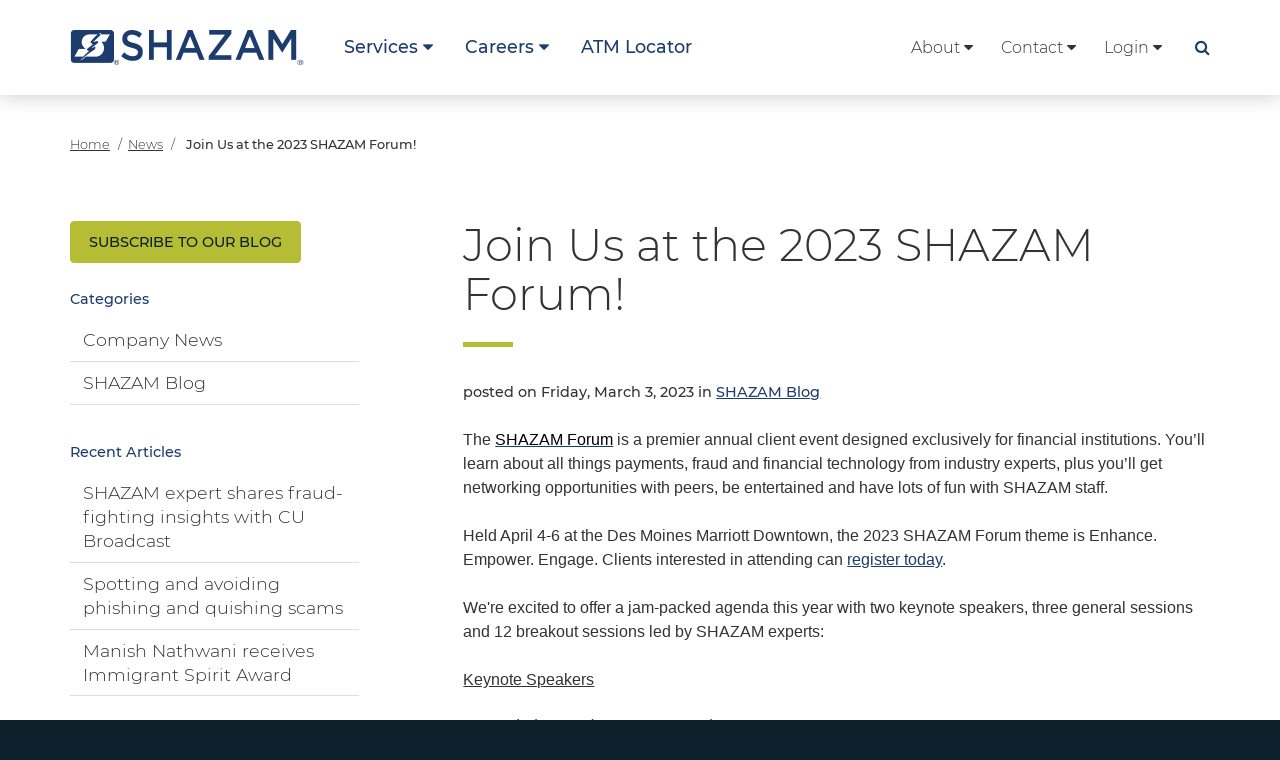

--- FILE ---
content_type: text/html; charset=utf-8
request_url: https://www.shazam.net/news/shazam-blog/-join-us-at-the-2023-shazam-forum-/
body_size: 37417
content:



<!DOCTYPE html>
<html lang="en">
<head id="ctl00_Head1"><meta charset="UTF-8" /><meta name="viewport" content="width=device-width, initial-scale=1.0" /><title>
	Join Us at the 2023 SHAZAM Forum! - SHAZAM
</title>
    <script type="text/javascript">
        if (window.location.hash) {
            var hash = window.location.hash
            if (hash.toLowerCase().indexOf("startnewatmsearch") != -1) {
                window.location = "/atms/index.html" + hash;
            }
        }
    </script>
    <meta name="Description" content="The SHAZAM Forum is a premier annual client event designed exclusively for financial institutions. You&#39;ll learn about all things payments, fraud and financial technology from industry experts, plus you&#39;ll get networking opportunities with peers, be entertained and have lots of fun with SHAZAM staff" /><script></script>
    <!-- Google Tag Manager -->
	<script>(function(w,d,s,l,i){w[l]=w[l]||[];w[l].push({'gtm.start':
	new Date().getTime(),event:'gtm.js'});var f=d.getElementsByTagName(s)[0],
	j=d.createElement(s),dl=l!='dataLayer'?'&l='+l:'';j.async=true;j.src=
	'https://www.googletagmanager.com/gtm.js?id='+i+dl;f.parentNode.insertBefore(j,f);
	})(window,document,'script','dataLayer','GTM-TJ4JVN62');</script>
	<!-- End Google Tag Manager -->

    <meta id="ctl00_metaFacebookImage" property="og:image" content="https://www.shazam.net/webres/image/facebook/og-image.jpg" /><link id="ctl00_canonicalLink" rel="canonical" href="https://www.shazam.net/news/shazam-blog/-join-us-at-the-2023-shazam-forum-/" /><link rel="apple-touch-icon" sizes="180x180" href="/images/favicons/apple-touch-icon.png" /><link rel="icon" type="image/png" sizes="32x32" href="/images/favicons/favicon-32x32.png" /><link rel="icon" type="image/png" sizes="16x16" href="/images/favicons/favicon-16x16.png" /><link rel="manifest" href="/images/favicons/manifest.json" /><link rel="mask-icon" href="/images/favicons/safari-pinned-tab.svg" color="#7b7b7b" /><meta name="theme-color" content="#ffffff" /><meta id="ctl00_metaTwitterCard" name="twitter:card" content="summary_large_image" /><meta id="ctl00_metaTwitterSite" name="twitter:site" /><meta id="ctl00_metaTwitterCardTitle" name="twitter:title" /><meta id="ctl00_metaTwitterCardDescription" name="twitter:description" /><meta id="ctl00_metaTwitterCardImage" name="twitter:image" /><meta id="ctl00_metaOGURL" property="og:url" content="https://www.shazam.net/news/shazam-blog/-join-us-at-the-2023-shazam-forum-/" /><meta id="ctl00_metaOGType" property="og:type" content="website" />
        <link rel="stylesheet" href="/css/font-awesome.min.css">
		<link rel="stylesheet" href="/css/montserrat.min.css">
        <link href="/bundles/css?v=yNIU4Y_lFJl-OnoWLdPal4eCEvxW83yM28SXWSEwjaI1" rel="stylesheet"/>
		
		<!--<link href="https://fonts.googleapis.com/css?family=Montserrat:300,300i,400,400i,500,500i,700,700i" rel="stylesheet">-->
    
        <script src="/js/jquery-3.5.1.min.js"></script>
    
    <script type="text/javascript">
        function do_search() {
            document.location = "/search-results/?addsearch=" + document.getElementById("q").value;
            return false;
        }
    </script>
    
    <script>
        $(document).ready(function () {
            $('.login_links').delay(500).slideDown(300);

            if (sessionStorage['hideAlert0'] != '1') {
                // alert banner
                $('.alert_banner').show();
            }
            else {
                $('.alert_banner').hide();
            }
        });
    </script>
    
    <script type="text/javascript">
        jQuery(function ($) {
            if (/chrom(e|ium)/.test(navigator.userAgent.toLowerCase())) {
                $('body').css('opacity', '1.0')
            }
        })
    </script>
</head>
<body id="body">
    
        <!-- Google Tag Manager (noscript) -->
<noscript><iframe src=https://www.googletagmanager.com/ns.html?id=GTM-TJ4JVN62
height="0" width="0" style="display:none;visibility:hidden"></iframe></noscript>
<!-- End Google Tag Manager (noscript) -->

    
    <form method="post" action="./" id="aspnetForm" enctype="multipart/form-data">
<div class="aspNetHidden">
<input type="hidden" name="__EVENTTARGET" id="__EVENTTARGET" value="" />
<input type="hidden" name="__EVENTARGUMENT" id="__EVENTARGUMENT" value="" />
<input type="hidden" name="__VIEWSTATE" id="__VIEWSTATE" value="DNHRf9Kc9opmwkg0pqsVXGGcvi+8gbsMfUEe5Ft11C/pBZ9YYzo/C5m9JAy2PDsuXJX5RJuj8Ho9OMVX+JJkWTzz8MqKoQJtV60bgechFjsObPWmd4JHKBsgyKk6Ev5Gjr5FRYb6bUXZXGdsjQSf2IcKWWEFrb2slgwL5m1pBOjuILQWUWSNxxrXPLHKuwTAJe7ka/cMTr2DrZtA8tHaoBXIp5W2/diKNQJvBDrC84UhpN+XiMI+Ku/FvUFnKWUKHf6C0BKBLjoKPLPG5MM7FlxIIQZlZdVnDcSPamDZcuSVPf5qhjT0akDrWHtR4GG+DaBpZPGj5EVkFK4hbatE1Uz1vrCjFRzHrauoa+2x63EBjM1ql9eRVDYvormfiNadJua62rNwtvgjAdGt8HUGRg9gXddKTXTR9y/y2DxxjgritOiC5/mRe41+ghsbTHUhzxlcDq3zDeYFXg5VKeaDesago2XTaMpSIY09v8CQ9QDAtnd24ICA86XxgxTWXXZt6qGrM9m67+1+8xtBUiQdGfFXNUfYcoou8WmjiXOf4pwF4sPZ+Sx6FHGJMvRVkBeFn5XMJ24O2L8TDOt0u+MaMK+bsT5u+tMXzjEfpw6UoDD4vIH/WqcjTWPSquXP5B5DgkSc55f9SFrcJMw60oB+SQZ0bjiFzYI8cQzioh6Dt2hFHKZnTgMaeCiuKdPSM9xzHfc+1b6bIgBpFIyzH3p7LBF17ZuFD/EDYo/7JMker+Z0YqxvccQGgDp3XOCK1J9GMIKDa7Hie443X/AgChcQ8bsS3ekewWi9v3jQ7efxOjR7/YrcoT731VivVi7p2MPUVw811kkynsQ37+ijid0FBK+KMUx3xQliTBJAwSU2renXqsNP+4TSCjtgtoezjENwaJTMusOptCMP1i+RZpeC8al0MYYwWlZ9+JPetC21EXybc6Ble8sdwjq4aTjSm+q2PP/Gd5PaBC1eD+4Kxl4/3fXslVmA0M4dq/3dJM2Wv9z7zQasQRx+f2QpB77jhW7KC6Q5Jz7rIaQb57aHt+/hyWlYyGDn3Xn6nxrgzxfOAi3PFdh0zqT6BaALpqWWQ+9eGgeAATYC//qdJA5596e8Y1seueviUoq/99CaaOja+WeH6Ox77Gzg/ZQDGjO9DNjCw2GBecNVFb+fTHVuUAUz1VeZXA0r2RJX904qcOVngQc5JKkCu96juXEZqpLHvmfzqm3rpRjyZclWhf/O86eK/m2AtdGkVfH0+O4CyBIzww7nKcTF/+z0wIbngENYOTcRywSUzay7TF8LnsVAyJrCwPv0h3OePs9CZEbMaQNQBEDKwDSKNtHhh4vAx3yW3hLsaAAK55yOGkPQL9zMQJebetr7WhsXUeRkxtf9Ql9qVqsq83coiGS9y3APF8/zURmM+W1uACSO5PenRv3vgP3Yq4Gw8mHyVv7eFFPXT5yeYBDBP/9b8MzqKs9mCHZqvFia8vH28b1xc7vLVE3UgUtrYwv50a8AM1dYAaNsTV8MfzFKvzr/VRGB/FeYHwkwdNsQcgJzFX+0sCtpXzTWzJGg4RIcyXsXxqKjTxi/9ZaXYtSn8nol/luil9naFC0ghJkQkpysp+CwnLnayC07+AOqNYBu8o3pQ+myLcZ9vNSFROtUsIS0jOsEWtapzToWCNMvdgpDEGAGTAFoi/QKiuwgW0mtenlVMIeGkTkFZFSqmXa+yy8rCfJfXlLFpqmnpwabBI4q8pJFs8P0IR0BPI51DXv4eR+OLo1yl3Btdq01szYrymWSpXriUlyZKRyy4jl1aTG0iQK2TVyDNq/mPFO5iV6BkNiqhRkgfa4QUmz6zZ80UCOWBC+6Q6TVa6T1yn9QEWMA9LELMnRg6ZKDoyl7ziDHGAHX/AziBeQWkAdk6wRCkxpfT/EmYu8Qv7K2apH8bU6rO3/RqWB9Afenwon+qAEUjKduuof9JpOCUHW9A1+D27sd2Pk5NpDyKgocEcsHR5Fp1JJx2phySGmhVqLCort4hrI4wVqNgDNlOmvPi6scptQr7VzsiwrNAM3vUknM1YvloFz2UhYbxKzVPqeMIxjonC7fCTLKRfP4S+wP86E2fdJQgQU+21Q4l/rV06Lq37RJs2G4VPnjdLH5vL67rInSYZOx1Pp3Jg7XO/N73tqxHUamCuyjEfihZjymZLs7x8D7RZIvL4eJQ7XWz8TweSWFTg4sY41mp2hcy9LC21/+No4iHnhmA9c7xj2i0kk1ylosIDufAEIWD8QGzMqibo3y0IKdhpGGs+/uYNnwZzY6By6ISFjQRNyZj+J8Hl5qCprXhU8iRSdLS945uqivCA+v1171jW11nTJUk1uUwJV5Kwvqbs6cneKxQ0zSC0uH8VIT/WSV2Ywbm7XsXjWexKvM3RgkiJYcHFWy6mbLDK/O0LuV2Qoq9XsCNjZ2HRxG6zcvAf0jBXJtGSLZXVvS71nK9vHWu0JKsl0NgE6xy2Uy1A/IZJBjrm2WlS6E9bj7kktdZH+8P0So+pPSZkbpi4zSwNieUiAvAPRD1M/sj5icBO5Wl485p6/sn58oi4gdY76GxTc+oCjC1LuYzL8g4rMErC3QhRy5LM1KI4gDBw1a36u3MhBx6/Vs8OtHEIgKIandW6l0As8qL/1m08nrD0IdUe8Enr28L/faLydJj2T7fZtarkFvRayct/q6elJyMpHWhAv0ZeeoeLgiifXrewVf/IWBu9tIyeAcNMo78f41EQ0OK9AmQr/c4Be4hlxvyYOP7XqaTx7ubMIT5w4ASAyJ3/CkrZHiajX/PhM6bjtbxOe/PxHDBzU58NZRYKdMw4VP2nPip92qlh9wBvzIeH15okqwAaTdN9KUnmieocK70C7t6cx5dUTMGZsEQtHMHng/lMeHAEWANn64zp54r6ka4VUUU4jf1NEW2yZwlKWXXLQmcnv7vmLx/26DzWuyYkplTCEPHajTknd1VEowO2bJ34nMeK5JWiBKmKwxmfc3T2JUity9UDBYC8orcRFAevKcCuGI8lMeZJg0ctzg4tLDM+5tIwBEAtONhkCc6BT/tU/5oNDn+XcdEkEHNozw+u7mm+tz7pPHP+Ujf7nYMzTpLOIQEaY42yxQ9sG25JG0KxfO23e1tLfzBj6SjIYfh54OdtQ3TZdLJA5/MYiPOhuZYJgpysY6S4Ch01nr2IgEt+WI7Ex2w0HzkH43rHk9TPaBHzyk/2RsCaufiMVbbgCEL9Y2EgU+/e/KZEoQ5HlMfhIxJz6eifHE+I4z9mPhfnAgUU67Ji8Gz9bIDWDgl04SHseApoPMdPWvcFUZdsENf6LID0VlAbppnYx7/KD5xPD5Rv//pPKR11Y/dGfZwjmC+Osg43WEsKBl6DY4hQSHcB4pIBH6r6ddEUfI4S4eNEK7cpFg7zeE0w2bXl9tjLea0VVqfgcCmMZOn4DFwsk7Peu+wX2vTr6+XR00HX6OLPyoFJ/umr0uIPseL1D/qt1A0vbvj/lu/b6H96Q9/eHJFac33SpUeXhQ4UzC6QagW1GiLKLKY/U0o04lPfutXclED03qhPccC8jkDeCNK2CGWKMb2ryPWSDDl7LwGXPergE77GywO3so1B9Frrs0jKhvhfy+NmR2jbvM9fZ0+rHZuG3QZNZLHqgLaZpXKc4raN6lZuxF+5vosRENd7sxWpQC7y+8/gmXWooWA4aXrIVYN0sdXFKgdU262d++5vjyYJMWtETBaw0tZOrmzuPNXg6Dn/2RR8eeeXMdRV64mBdLwzbwYiOntY9TsH7AkoES+KN3fojj+gqT+6E9nHHTVN0bp3+JehMaagEA1/R86JGLSwxkD1YG/11lh/59GCzFl2T8tREocgzAg/lh3uVkxGMqq9yAmNakUX0hpxsknuRYq9k5hwq1gj6t02arOUMmvt1YSEampUvLCw77s2QHSunbKeQO0kwNjo2m97AMy0seDN99RSPWsXuCI/1Nd5ITaPthrwj63+QZ076SHVbIDto73VqIfkNwk0Tybm1gm+NBmiSDVUiaBVxF5g8F2vdQinoFkTFkYNy0kJEHGKYW0coYYL+0NQ363iU/XFlOVjoMkkQKkw1/SEdBCntlyQJVzfYZo16jEWJuA2bVNxIiZOO6VrbJs0z6uV1vKtIewVWA8YxMEMYx0zMa4m1G7Bt5OJjNrI8ervQQjxK4UMPnwVZCmvtrZNDvTDmIfRWJC3A69DFSh14AzfE1i5IZANWLQiAykVchx+N+DNeBgrZEzhhgBVaI1qmwItr114DVK/[base64]/IQw58khWxsg/I+VciId4L4RMigXCKWGUtBX3ML2j6P3VJw7yd/GGkOPGG+4GvVt0yiEHnnLyr+2RXkcLqNZwuvSCToLj/1Hu/Y44O3IVNuM5EU2CdmjHFFTKaaAnprJKfBoRDC5NWTQt8NaqwRRIN51T6MvL/GERVhrNsUtUmfraKAW7BNV+LSUUV4UjKk1RL/LpA2oxTDKKqlnKkOjCmE7M0GpxWcYZX+VrblX6gnhnBB5cAIHFhIZ+xjcwrBn0FI5WS03oAOTFGMCj8fi3VI7/i1vr8pD141gCs8Ggxzf/p6/yCcUTbcW6FIazh4+O3nEFG6B7fmJL7+l+tgCowaXm9zH2mtFs+oq9YJHIlkSiP2SZKN7PeV+Mtjibgf40m06IRiQecqSgHme//FvAkpzmRrFmQqA/0Bo/aBtWbqiY93/G+miBnhGxs4pxN1dC3JcKeATyUB8vmj0O/BnVdCmlfP0eiszgIgPazlmQE7Wop9mf6CeaK0oFecAjQimRFOM8v9PK0O7U7laF0AHveLHWQVWEKjeuvryfQRkXeFBsu4hJr44MzgYKVA2dL+GBTrgmcuuxtB49wa+hHTSpSXlSp2sjI2UnHQ+1/lT/[base64]/SdA5HawVg28f+855g45E+0RsB4x3C4ZsiHDkWc5BdbcnAiBqTmmV7xbMOUnqZ9Z4Oj+neSVTHAmj6mKPj7W9yBVMYe5zVkz7LbYCEiu6GyLJiUekGjHGLq56nwR1tGK0p3zGvm9lmR/uJG94/SIVDS4ZwYbXhWejlrH9ZiHrqAFrRett1gTNwSJjDhlzsVTthMidNYJBU7Kb2XcnmSm9/aday6z0wKpIYi7eNSe30L9a0rb0KmvMFzRl/[base64]/Mc9LD/MEIEG26BYwOgV63zoont4a5tdlq82vVe5Sx0SoqbmgVQNQddXDBiqWjLBEGeXd+Cf1rfmyDbRsBYgKlJwffpl8yjf5nnxEvgfgYTwU+Dy6YaKn3IgnQPSyg67SkVFruu2qAVzXUlcj3/LXhCsu6WRrtqCWeqp+2ZGiMbDlJ/8LPHqoeF2LxuUmvibi8Ei8OuPFfncJF+E6/5aP2dRi0vL4UK8/CNOlmKYSpnFk8s8vopic3acxNzq3Biryrq5S9XAY3lQVyqZrGczckB37PppQrWfb3wmAjyUmyK/DdtUvae9jEumceE98Ynl0QUp6ivhUdn5O967YzbFhVjkB94UP3LHqrV4HggorkC/YDJ6ytGwT/F/hWYwrkMTWgeh+3Z77cVWr56Y9l6j2dfMEvtIHr4QJAZsWQLN9yf6CuG6MHxMDE6F7d+pGF3CPSBeUBrwMnrH/DFchzRn7RSljJfeMVgq0JcNqHrhPfams0YHiHjzdgDpznVFa3CvfdSMA29CoDva7tLEafS0Gp+VZnoPA2Y1qBCQe+O973Kb/fvfSVJJ/DxjqC/5BnB+KfM6MVzQ5zVEGDmEh/9pu6LS5hCx6Ft0jiBfYjHb0Sj0GMVzU8sUoXOMioAoxSEJQWdfV41BZrKd931QQ0GjdqA4+0PpkQeneaXMCT7K2nVAMsMmOGUzdZHDJSlu3EPvILmOXYOZTcCALzfRoeLPwnG8VM75IpkBwviMeSFIU3TnmGdltKBtyXjvFLvEY/k1lDFQZsoy16zAkZYQDUU/pmdWUbnr3qqKlirGb+gLaPGx8i+t4F8zE+EJWwt50PZIcvFJh1CVr2LnxiVq0V2R3iDbwbotjfLxg50XhNe+YfjNbWvLIzFO0tVHlYJCUBB8NTSRObcWKtqR8GQxdHkI7/n/aVC/[base64]/[base64]/V57medFRunVnICbNj6aXpJ1ucnTwR43EPh7XJ+HIO8m5VoI8GA422opMIu1WdkVT/lhZnMQ2KWuznpd687V1chIR9LXTLD27FtiMLG4JIEIE8+fUm5Cw9AG4R/8HJQ9QNiR+NkjVzQSpZ1L9uxsED/qKIvLzjz+un9CsgKoUEe9haxhV0T5BP8ftbsaXZHMdjNf68FuSSSXerH6ixL+sWFrTHAay46ulz919jYouJRZ05s3xM94uuY3u4ZJHbIvEhQX/LgxVGSqGEC0m4U3QRWBsoHr2CAoT4M20X2PdDkVi7rGTAljfZFxUtjDpZpDm2nAL8zl82wnSq0iiK+hx2/LkDnpdqzmwRjCc1vwDSER4Z8CvsFtGpecGomuR9Yg/RdjskgcdO85OPzS3/XHOCfh2w8m4GNqrNLI+68JWp/lHZBDZrB0TVrizw5vJIZx6Y0QfsqcuuICjVAZARL881vydeXTNE619Wn3ecuI3/fcFT2c5sZW+Jg4OkyeBVxTFGC8k/ydcsRmkXhoLqQBcbWgnk7FLfRB8Dfw2ucuc0Fdp6Ws8mjnAM/b3IS+/LESpNipZcaoIoZsANTqohmnWqHn0krEs9fS/YDuyeydmsJJs2hA17wDLa4VCrtrrLrtK6Xu+FiTWBecKd4xqCszo0kyJeGxfP4K5nhrh0iQSYaeY3gwxQUoKLNmYRNuzB4IEmDsbU/GDT7bukN+3KiX0a27Wciek49w6+3ZhDLt3s/ah9hWFsVC21EORyqfyT8Db3pbc4cOsqeY+adYdSBHvyohJfHvjCcrZAdoXeGHPcbdmC0wk6oqZQYFIhCI2BpIjnieNSTJSvomey2J5y3ZS2vCPN9xfYcL9U5kYH594XIiiXBJTf5ionqYqHVw0/aJjImHCSaAAJ2eNOmoEsFoGdnpyP2g1k12JbaO05jRLi/fNL/+XyY1NkSg8xnoY8mitxLq5uXBpS4uaoHrSqm3qTbGf6dd4/cbnEAzmOMaqg1l2NilHqJL2LmVzAPOoSCgnrqEVFzvHaGhy9XcSK9uKp5XiPFrmpMyUoqNrg/s4JDSzSCWKqgSQ2gSOF/[base64]/rhIAihXcDc25i6fEAqF9XDRgl8MlUiZstNMhaajg69OLS/n1p0PgRzGenfT7YUv16ierdhIR0YdJuHUZQig9mdp3/p9yadrR5Z+C4g6dWDfLD90QlVUdXqiqD87ekxQxi2rk3A/jyFrjwlkGdq+izCUDbGOmNGKydWo5pxjDKCVxNRZyvHxWjPNLP4ZbHPsVIU4iHhWuK+lOUuZozGmhPz1U5sh1ptueOTwViHYeK34fJ8u9Q9LLVbqYQVKbKy+s7d3P7YxeXrGhVOM/kyA+vp4RW1Z3uORIQIAZMB3mlANgKTPf9LFSg+0Ph7PSjrcb2HgIZelkhQ5JgGKayQF3iyPlOQ/iyD+5sv+zNbgWP4Ik76xg4CxuWJ/7a8RyKQHS67JZRCm/NcMns96w8+Mmh22miQHDF86H0VDDDsVEzxmYhy6gOp0UN5bqMIuWD9tsId0KVU2ewfDRX85Kf2ouiXMNoz6HZ1xXtIFCodTkJIrVqJ9SGrgPUboUYXNx9nDuX9p97bWia2AVUsTi+Rd8yxNNf5Jzw5Ms35iQ6RyBL//MxeP1OAg+ixNA4AboiT96JetSCHgCBBLdZJEttoEQKtXR+hkIBrV8B0l8BtyWjvM8lAIsgV81SQbKYXrfN72lCI9rjq46AoQucIAmZw92vxzK1UyY4UNLbw6KCSn1u/BXz4iHX6PzRQiu8x7vhtYgT4S5Txn6T3gZ5UXbpPDdZJkHFR/xle0dNVBZA5ujhzlrR4E/P6JpagPRsrVjH21myXOOct0omtMqZjoNY86mlL+Ntbx9YuT+8G9llC7yZNYbcWilpAdqqGql6H14bh/Nd5AtVC20WAB1hnPbIMtMYNgBHSr2k5pGaucUgKB/yjcNPf3jtyOcyYyXvrxMTvxkUNw1TRtPz/MtNlgHEOtWy70eKcfHVRllTvOBdEyZt+VqbCV78kIgPgkOfwucswCA4FgTHpQCybqGiaPRh+w9HQ/K7ifvdX8jf1qy16a+NZ0YSnPErSEbuF634i8dYjNksEoKr8GyjvNUwQDFPfWwtwzM6GGR5diP5znLfgbhn79DR3ONDQ5vCI11WvoFPT/3801xX15ISGA/HMk9kPBtOh8ejqC1oEu3pVtEnzEpyiO9xpftf4GfsglmXZJD+DDYAXcXxYpRC0qPkC7J95jPy+tQpK3UGNlRrUp7QBjeDCsDrDxOgfMqCyI02mJl7yP6j00/eVQEXT8jLYmjsNHWitxmE6t2FI06xfKZBV8cP9UVzGdMhONrudj1hxQwQd+OKltQDIS3cU5zhisTG4j7qWH2Ka90ZlmYvLr7LxlVCvyErVBpO6CtWC/pqc8fkLWuulaOTAoyc9XuLvr52LmRtpWN4RvO/cb2TSgVRTaTOO269ZUpgr33j+g6EwQS9bjOxk4wZSGJ1jFmme4KO0yjAylkeKS0NlO7CJBzVt7PZrAnRITq8qXgOmVh1nHKWUVKXxKJYWOza/36KikdM5V5aSC6v+xaeOAiBXUihHxLwpUtIvplML4zIl86H1MRcGxi7+M+ZFOi+IPqg2/K/LlDOfSC6jv3XcBxvJQlAK4URUoZa5rtycrD79dw2DDxXJ4TqhdyPfcQOWhClRmXbetpPJiYCZ6MtOx7jOr6iyLiyc0YgirIt+e74QpcwcR+4wqhhZzmnXoraCAKCbQvQYum9uCcKf90meFgtOtpdfJdbMTEdDjdWUuByo3Rgq/gFaCty7DLp4O1l72CEOVvFX0Z8kndPVlr6ADwe9r0vbOSR8gcyZ00SfbEcTyLnpr5/[base64]/OWQFMqEfTvNE5rfXUsOxx8C39QzOBoOuoysOBwpa86+KqB/[base64]/rX+wGk1W4QgFXyCzMJZyJEjRQrcxDLVoJZA2p9cP+q3Gfk6BPb1DQgPLmeOdayIC03c5LFY9SMzpBEX0KvZxpau2zVx9HFK1f6tR9vw+1IhJrGs801jgJkCLEBd2YPkrMFpjd1A4U/KIXNBSwBPtwLsj2tMZFrVWvGZTlHkSLrfv+ET/rraYm/mt7Jq+lCHir8H3lUsybIaWA6BghG+a3Jl18ZGJLdvdpJt/xGZ0x0iZfdxH89JcIqLpTY905f6CZYNLbT/XUx2LLmqtvfeLs05CSn6KN38Nl/v05Xx3gQw8XAwrOAgpAHGF2I94MiS3siAaPFo8Xr+qrLvWnn1h5syJUrafrJzURVpFaXd9z7GqOk/7Cgo1WrU03806HiOBt1VPy84bAzrptvNrmzZ3rzCtXv+frVeOlE3h5nC/jLOnLxK0XZRCvkeTd0xoUU9Nw02byHJOId7dNIYdMdqrzK7Hot9PnR3M2Rzw1dG0FIncPkV2f0lezwg7V2vvBH2rQXtCymyG29Qzl9eL6mLz+sOwDSiMT5aiApgXsKEMs8at7Sszlb3Miw33/diX5xWqkpi1jqX8pnWKZEENe/W/8cbPaVilBmcdym/cPyuZjaQsc98Omi+NRrmVucfUF0rSH3Rm1Cy5i8b4EPZny4sp8Qv+RljR3y+vkWiXtJZ25/k5XN+RIM7ZxrLWT+izzQUb4eBgLtrz6tZBilLOQNPwjvm27mXk1GNPzWkQtYcytldN0E2yF36W7br4qSrz+tdqlCaKm5asDUA2ua/qvqEIkxJ2pqK4JroxI2R9V3jxSLfM82qjh0zb7EcSB19RWcsYjn4ohCD1u8J3AWRg9GabViDuxUSbdI2VptcDWOX+pVqnY+M1zDyUyvbRHZZCe9iLWzlCGHA3uvU83Ttom+7+V3ez+5UIJcUyiUUVTXURDAUrskIo1FPXkDeO3ztJGhF59XWM/BameD1leh4l88XwPJObRu6Lmu4K0BVMbSzdeON6xi9nkh02K7dGWFTP5eXCrWSKHEHu6L+SexoHl4BgJr3KIsM6QHeDDrqQ1vPmY4wHA6NlIE20yEVGBYP5UOKL+KnZiKP3/laaD9d+3SBshGN2Uue/6zj/[base64]/nWqYKuRbo80qQ9xvzCrnGJgc/8gZpstzxwNCALT+RGk6chNEFcdxLxMJNZt9utUwoPhz7344Z6UB36HT0t9mOCG7Zg6ZLZqJGyiHQd7jgHJR0lBDXUg2cOjoPY5A8ryrc7osTjjXmHDoWUQz/Tb1KZ9X3JGheAbBfr3HapHASN73g1u++2BPrr7AFO3CFwrsz9qHsJy6aOP4E1XjJzzebJhIA2ktvUeJGyrdNMMDCLRh3l+EoW64/Cfokq1zLUTtHMOuoU8AjvqHXnr2sm9jX2VaycSO3tn4tTccRVOw3vnAyEwW/l9zww+FT4HMV1MKjUARqQ2Ry0FdDqJ0I20+uJ9umEPEP3QWS7yXo5I9cJKLfO/CDfmB2QRZdBxIMUvMFWTTUm9vqBx3e1QZ3u05wphLtYfyRA3UXMsZMTxZ41Yf+toLPYcSz8LORPuB6rHcv30QKUiFW5HJdJqD6Qu5bZSuQ/7+3n4cWfUEnck7bXtjdOmQNjK3LatCqoe5Q446y+du0QZXcwxgnHsR/Gd/stC8Y4jrFQK4irANtEzqThQhhaDM7FXkWPZ3NrgheXj/TNBYcYrEZb7a3U515V7gzl6XwK5Zlt9sU7JZdS5MUiq1DyAcTR0JP6Z2+SOtm140KYSwoUx/vCxGv1qsSiqgtDGy46eAP6XpKYwhPVvXbCiC42fQxi/5n+pUocTHyVVTcseUZ2JonWcnCzwN0DhH/JfPEU7kcgXev5lI0IfOxaDeSMq1DIP55o8cCnqO3UX9WyT27MfyKQ6elFb/+fLY8cbbUhdNgF58YIpbHAnQeU3nV7AWrLGAJksVzXoyWTH432LxYDrA2uLoOmwQWIkMW2KhRYu8QaZCQcHanAbmoEBee+yAE4kfwETDpJTlma5LZzB84SKqM0IkMhfdyjGFePb13uyZJl/Iv+9FRM19j+FeecIIYpHPz6hUnEtdv6M62uAofU77Ha4x2sYwhDphoEVvqeaT3y2Ur7ULbQVo0vDNqZVNJvrYPQTBom3vMWBeoWHNi5t6lHtamSocLTwjFJSPLHohxL9eVPkII0kB6/ntLsH2E/Y7YXksjcJNrBrNCEEP33vMgZnby/95RTX9NlgcJ/4JDUu6eZWT9vCUFvBUqn+wXtYA4jICxT+mnsSzYmhxTEjpoxB3umyRAtUVN9TgYu88jffnhSjt7iFbZiRYKza9GUKVm+UC/ryZP0Oyq6DP4D0CMroSFxZqz9NHYSkbrNZwVYU+YkAZlUAd1LiGh1l8cTqSCqqNYD+r5e8rPnPXEA7bqZ9O42msJYiFYPYQFyCpbvRPxwwmIT0Ww4RZaReftCIBsajCLUiXHHLIkDWiYIHHP2/y1PL/GHdgWHdsZAwP1+bq5y0G8n/uqnoJAcW0mDCzb+4MSIpTqGFvCFV2Zd7s/cEkq0wXAaOUq6dA12AZiodK5oQ8rmUe9HzP2Vxpx+A0fRfOnFTNF7vCHWMnAYZtEsF5jf0dwr6nEDL/3z1+fVrkAC+1EhvbbBM68y124xTv01L0CAvIRvbd27dK4pvJcU3l7evq5JzWt3R8ZIaMRfJvIKql4d1eWNvZggG6GeJceaOqvu4yqIlex5/3jUU4mNOMdjvCTtIlFkQFRRqDjHW3Z2H+N6liNm4mg5FBZcSAJWWYPzbR+9CkAvqeC4Rnm6v+EyEpoPNsChoXGh+daQmhz7x0P3N3puOTRpAatDJ+62RoQnP/wxDIGIJH9zxRmYUaKMjKSyyzdLELL2NDYuQ3MDqrGlgfFXTSXAvSd/9w7nePmkd7pGN5r7MedAeDfO+dxlqxAaszl7RT3MLgIwgg7XTv3Q9NWWnfB/id2VeKdkihlTC0V5DmZn8+AAH13r2nPH4dzBhSsLZ7XTzVCOgAxiYQkUMDf/[base64]/amwuqD2kDVa5b35fvL5w9rhgdFGAd2a2ovq4ecf/lM0AhvAffNwi0IHqmdWovsTid7S62cRBFK7Q51GFMxv4huawdRrzC48+th2noPeU0wmEbBpzfl46afuK9S2V+7DQPu4VCPrO4IptN3noFZ9xIAnwgQLJwjrNoNf30y8AmBfOm/VBe/IDR7iaMd2cnRFVqrH2BqMRWq3JaTTk1L+Otl3o19wopTQx/1mj0I7EsW34pdymOjrV35VFkkOVXFwDbZVZotqW9lX1z31UdAGgzN68lO4gLWXwWNJ6qoNlcA2Y7Veh3wv+hkX1sc7opyCOI+Oz3fY+lk0CxxI+LkdBR3y2Hs7RJuVnowRvi10cV2e9Y+nX1b0OWBbzwoWF5++QvDpu3KR7tWY1x1GZoRPN46B9Gi/LLS/aJMiu6ExfV5AQuEBOmTwPyo/WbSqi3eVzC8BW6N8R1kZdiLQjeLni5jwpvY+mdbUypT4ycEVm1bDQd3ZN3orll0nleEy8pvvc1spO3pCCTPyBoJNKw5l4UEyQ/USjOPZGfX/hpc36WNDKaluDrN+yMEDKOG05VFes0VC0SWGXE8dTHqXspcthUjJWxJQS65Tb+Gr1czc2yXAosdHe3TqK5/iP92qzyLdllyTEBk0gLvfZLlJlXNqH27gf3XVuMQsFSadsm4oJ37LyRsS8U/UzM2gsMCmNe0PQwHUFBDjwtssw1au7jSLNbNfeOd4gQTCRRkBF6vb8bzZfRwveIm4BvDrbFeCFdLLP4kMIsbx7mTK0aYdY9XBUsE68RE6vgU1Z/QxoxuJKzxNcDC+0sneNpyuamPxOurwzY5iSr0aaWwaQ8lN8/P69QeA1hu4Ga1gbtR9sbkltMFmO4wfTtGEvQzl6T1SbhN0H4K81vXMAIYiO7AT0w/i4gzxm4XWMs2fZTnQKzyWKEjRmYsXwqEzmrZoZjGfuBTV1cLJ0SOkVCQsq/5R3sRMnoSduqJRxtb1R1/dpnOIJwjWZQIpZdch6N9jLqGa/xEYPsi5O9lY83o55kvyDI3Qs5MY7aA/5bVQR93qmQXtSE44t6KyPhOdajWo6lmp7sxHCyOLxsbIHbzGS2k6EXyI9YPXG0QMbwk0j7DM/6VD1FZ5GSYltrMFa+cMMoTxrT8QiTHl1ME8IZKAB9B+I6/[base64]/f+tOr3C1I2kGmf5rsfS3JypCHjs5p8NQy1LhoXhBrq/n/e+Di7mRYTs4ZTYlXteQUUKNlGxro4fzgkpshfzHwdwW769YhPQSlI7pCnH8Q4WCinCihsAWm+nhNRQWxBppo4fb9eWyWpBBF47QURa9VEllMKHozItgVaEpQejdUQ0bNGmghuuqJcBOnAb2/KRLq+Dgzslcdy+ZHwmyDQ59dhr5bUhs/P1cYSYAeXNQIodNtQLk+1L/7M/dAZWSCaYpVIXZD651no9LHC1HDAvn7PAT70vK6kR9BsKMl4p/YABWLKfLgHFKxF7mnETBPJDywe2VVaTsaLCwegISbW36NNEW2+ZNW9gDMAsnHxj2gH/Vak0VRC1izLb71DsEIVohBuWXrElVWkJApngnC+noa63CZl41uNvbIbJwU9Se/Aka/ojwhkTPdA6L37bfQQ48C0+7HwlSORH1iODMC7N+nKh+6nNlx95IkdjFw4/zQjtdmghY47r9+yi8p4vs/HXQc4+hWuY2EesydSXzdcEbErRn05VxyeELep8rKyZZqPn+atH4+O8AHZOskN9vgegUrwgMjg9HFbhB/oHE7B+oQMPJDm0kAA5O6xtHW5s1TVvhTZjpZ8tc14Ye+VJvjpKvhIjh/9K6ZJDyctNGRwc533NvkFwN1F3ENyApCwTYhMwPsSxUmRNK0JCZw5Vq8TYefIAv8Y3PStKxX5RGC3Wlpn7bqYvh5m0Tnv8kiOOjeS7Expf0Qh+P+L2tc/rDVIh7+BA387fe/DbFQC81AX2mO1BBpzJj4idCqc1a2BlF5FcHocc9D3V8fp959BU7bwQCJ/iGC81kMAi0Pq57pelL7V01AyG5s3ixgzRazCy1HpXXzIXV0HPwlHBN0VGWEp2pw6sN+SFzTF6W/hdrVllWSVhjaCtbEVw4D7SZcxCwvLWJ1QD1z3V+Ys2xmmuMh3rBYyR14t2tnerMyLEwRjXFDU8/KceuPftLWTF1JihHNMNqDBNqyKtmhbM5z09qzeztocdaP+lTDz2m8ognCeGCVmAm6237aaolrI+RCFCVS9bA/wJJUi3IWmt+uktmpdqR0BTiiGZuRkyNuTixKLm7aPxUkzmuZI8Y2bjEEXugOAyxbJf1diDi9g1AOt7mNmNTC6NEI5Ol2rc5oS815nVYuwTLqxTNhfwhbugJzLWqCNY8UMbO+aOm8AbB9MTXA0dcWVi1x6cPlnbTI8Ey9w2f1TTfjiC/lu3MzF6VJ3+q7Q1a10v9tGNRoQrgpN3brKhN8dsZ+rq3bGfeHLMZAbT5+FqwAWBKuTDj+85PJP6uIvBLL5fYDqEuxmidlnshGZjhCk2+ej4iNiGndN0lBpMoB5kzvejw1j8U19oFgERtSL6DR3hlZZLcwNwsErrXbf3jqch2Yk5cQ/7q5wNT0BPCQVbFDzbdgzZxGS4a/1zr4tiuQjTIaLEGkwUZAbd0BC0y0dEiOx3Ven6dFEhyj/txgZOjkn4GrtHygOuSpagkRuAwUBgyA/IeA5diL0WqOpWBwGq+3QkSgcFg7t8Xw9Lqwruz4AU8Rl9gAMGvPPx+PNiC+6upOCVy6srdY+xZBVtlJ6oFoQT0zcJHvV6kOpamKcfxq0nx3wjFhNL0azK1NE19U91T9KjCwQKuo/zn4YpptfuoJdq4hxCoRRKyeAAPQfRV5xYwg/Pp6HR4alQdaPFLRub3iVCGg8rMziDaMX4rO5yeqZRNr1Ma00e6HD3MK1IHNX68YZanIYDOBgZJum2zffaZ8fWVKNHbXpWU4RS7pOmNm1xKxhp1ghrQw9hTT2TRXzrFi+ObfO7LyRGzB+65lCibSu05AD8XUCCilkshUNVmSCtYdtjDVTV8Zm/hj1Oz597E+VDLVq3QacehsAhqjFKkXVZxvZlOymDmOCtI0wIB2i/43XB4XnR4sGL/Wl1FGUyuF3XnzvKiDs9PwvxeM6Yy0sdyvhA9XTiGXce0muSIQiHj8lf6ej0YV91eGqtp838ABpuRBL0+YVP/FFX8W2xnvaYfrNMHWeKEmZb0asD7TEPW7HyfbZXyRoNZRarBZUxZaQrKlu590LV9rP35hevCwa6iOZYcJ+IBFPM2K6k/3bgc8AipuCFQ9VL+OXNDfMJOPp5PMq3S+965r1sRFafMp86DofvffJ+QhYJ2IWx/pm2aw1jVKp4bj1f7ptGN1h6jmySq7WDs8Et9S8ezIY/34HgIFdgI3/WCQQpwlGy9+dSgx9qgkAdT0VNaLD82f29gpjdvzBgtPe8Adj9sZrq55xUbKUyFQpHsPRejFag5UIf9agB14kqxnCeKAtVDLvCl9THGqZ0molTtfrn6lBdqI2oLk51MdhTc8YqvS3btmKdLuWvoC7o2JGVFFar06XmmRqOuMFImW0Q+ncYe/1nnv6Rwp0MGtyjm037fH0koG0xHueWIzzYDtwpE8P+rpj1WMsAaCM6k2UsBYr51ag4fA5NGYgd0A2/0eo7zXVS3Xn+XP/eXD2dJolF7Rq5J6o1CPF1M9JCjRWt9yni8gP9HYzy36vsmdTuX2eOCKJvhWXM7bGaDggA4J0mbBUYckuBuD46/1jMGqWFqytXJVmOTfIfu9GEeKeKr2PEG2Gcdf4n1bY/aUIlFRZdeSdtMOOk/aaa9qm13sZ8/B9qBFC6fSA6n21aMK+F01YSL84TFd0scdKzzPVOUxy1Vr+/0bPFGzwJim7S8G/mdHDAw6HvqRdIhufalWvvPOiQ0oHnZW/q6sEDE6/Ha5BlE5cx5KdTh/OPJU8wpvWjHTSFtDo+rK0A+SPs+rHheHx9iJUds0cHdFIRTVhtwbltvibWE+0oWNGHq5y4raRa3FpI/3EyA4PiUMvIr+VmLZONORRCQ6ANk7LMDiEhRgVNXGPTjypH0otrrluN//l8V85jz0RPoQntCxpZryeA8+B/llQgh64qvIbYjtoFfq+/jPl7QnoM4bg7zdOaYAx1hjfDvR+eqlS1HRR5jb8USBBtRH3tTfr98XDyM5bLMludTasG6cFfvbuc0njHIQLbShLXYDsd0Z0HUv8dliIPnshXnHnOZstdA2pZthwgkltF48Fh2+QBWo8lsyGUuOgUjGYrzascci6CZJwifrb7y2/q8X8xFTVO32EpBUGTL1XtUITZ0wYnAjxztxHHq2I7pRe2KtnXap/HqxPxJOY9ZdKb1xs6JZ17QEi6ja3pOLT3bqb9dx94VpmTe+Jq8CCx7qsKMHqpjuu4GhoE60R3r4fnKil6OxfKMqKi08kXv/dbfo42y1apcEh9c5Zl7w9KF4Zurdqgd+vF8CNCAs65cgGMr7hboQqMN243/Tr1gUieG+bNqa1xDO/M4mW2BgSfmeXZspNozkqreFIjNhuwLm1ovmyP4dsk5e/cbxJ5koy6Wc57Fr+jmZL8p/dp0XUcf/oot3oEG8Fm9kVDqrre6k5eijw1zcAomRCw2jgnAJC0tS0JOGBXzkJDJ+EFJeIf/UbL9o/sLmhqMRlXcYy6DS6BegTNlVVg6X4rWmJW2CJZbLW+3+Zbuz8o9vvlTdy2J6L7ZP0ocYU5agwDYcLIFsPAOd0lraev7EwSmcBpzktvr11/kqR2E4G4vwaqd64xiOE84CBXtF0lVyTZQoJDYay4C2Xxhy+7zNkO90SEgNfyV0MkAl/s1cj9pAEWAVZM/88BimiPJSewNuOKzFNwLyJ7O8sowiZmfd6AIUsKV2OTcloTEyTF5B+M+iOrRS0BSrfo8eElrfLi2s+LxfrSVCg7VH2hWKfkcfQs7z92cMYHsiQPxCmHXfhk8akQhs1fGTsDQSR6kZEKQLqn+2rC0iFInMzAPeUJrt50Oz81eN+R/[base64]/FCAz8l/K9dZx1msx/3Uk0QJUC9jKi/[base64]/ALJnkCnb1073JatsHDYicSG7JGHsBmOaReU5Fe1WX1ecBA/V6kwBfvxVah9DPaznhnW55CZ5M/Se7eOoQbnSrmdbB/D1T0wUPxRyLhQwS++7NFtFp+b+m5Cd+ESxZwytjhrf8ysPgImB+fXc1EYbC8YNb41Wa+ja0//MAWp+lmdN7rF/uGPqOLQ/CodyPTA7DsVK07gkQ/bypxM/zfEeOWC0KTXeSbm8rU64QoHzH30fOPrVAj5cWh9ZQhqHM+E7kVpp2kJ8E/vT2nQ+fxZ6qToXAMnXG5oy04OOrR0VmC7YKQ5CsY7JhZKwGG26kx4JyCP17ub5xs+DyZhAxXJs1k1B6Lvzpg3P8oigJAZ1U5ZcCYfIfj+ZcJgza6XL55j2/HZkaw/R3L1mfqT/jW6Cd/3yGhGmfnesTRnuFf+hAfJdErDwzrCufHAEYsyA2LHPU+vN8mduEJaRik1kFv+mcSzGm32DW34qJn8/xCGUsOswTtuBclVEsa0namlwtqDvl1kILXq8A77JhlZ8z7lTwt4jAUKwLTx7mAS2qMwq9j6+8cbrbIIoYDTFsGnxNlqdlWiP/RiZkPALxCj3VwSqL9pQqv46zMNMUrrrk4q3eYk+ip2WqqDxlTA4AMK62vKXFQbahUZMSeQ0rzx+8svMrNu3IwKC4vRmcd/Miq9hFqRcFbPHSNrp/2+DW2iXC/5RhOGPeRSMDTR+1s/iFEC8kzwaBrs+vvjfTBq1AViuEWF+4gElRKOhoYSY+zrp455F8UT12RvWlnyIis1fzzppGScJjl1U/9bmg+Kge0xr0+UBJhQE0d+1BNDaEXHwtoY5s7cAlsZaBTo61yoXWBVsGQipJ5LurSTlsweYyubBApReU6t4aGwDm/ML9Kjtp4SX5Ds22BVY4B0LLjmZdRK7BniGKUFW7ezb6czZO8Nwi5/H/E8QA+z16lxQadicb6kIm/O8zn0/TNvcyOGccRURwBCuG+usWqdLp/FPV0z63Nw3sOjwA0ynTIGiu5z12Wz4fvOKC3jUk6frfYHLdIOqtRiCL/c4s5WpKCaz1eiyNqSMUO6aSt9dTKLcVPrqZc3HCSUHfcdSfFcJKGeYFRnuzWri9rVQGuczFBvcKAk4y+vWo2W9BJoMCVYHw8NP62C0YZ772e/uEeaX/rrAZiecZGSDpnacwv7pXGS9fiu/1UlUs6FNyz6pTIaCDPTPx7cCdPkezhG5lEoHl643uSazRxyLBb0rCEpBQLTQtZjuFiqagfybeHnqVk6KbeGWL74RdihiQpuHrh5Afzle3Ip+gxlJK3afTZ6XGmIYr0plq469cVwQ129qZeiFR36AURrQ+LX9BJLapoVgTX+/CabF/+ZE2eRcIfKFNlLEgKIOtxB9iZZXAjQj43XvQ0ky7dTZZnl/B3A6kWj5Em0VIzf4WzYw5eHDYswZsMjLouPALlWYmVWMATFRjxLtlmEir0N+x6ZlJCl+A2Xsh5mATJD+rNnz+26jg5SYdpMi3Y6B64AwA0tvPRKwuE9iP2YeWjmMaNoWSwJyDaVdvZQTDMgMnIdhsJrYWDMBMjbGouzgxi1BKHU649/o8f2cQEzECCfbLzzeVLazt8iaTRdPbO72qDTc9piJU6HoybbFAaDIfp0/bGZpVPLqdT92WlLjzQdCCE50Ldbur0tvMbFNaTCMSa27QXT90k8Qfs0H0duNMICOXX8BDcetqdm22rJ8x5eufUkw1X4Svw/K56HqFTo2N0mgPPGV9qFyyuN6UG8cMfScuGIml5d5YVZvk94s74PZx/himZxXQZheQ8EuzGU9kVZOJcqJ8ogYPJnP6eswwcedXUkEGalgrPFRHK8od5OqfP5x3jVhnx/AR7hZAWfLTn12M2Kc7wxiuRPHjdniwbaxfOFjJlBCRyFwRt0cc7DM+D0GOSfa7xz/oMlIhHduZFNOU6p9MOYgDDTF27NIArFSm9dtIc5p3wOi30pvBZl6Xi6ReWQl6K9YJe55+arGqag2M71BkiLl/uc5PXUw87Lk1JZx6uckrDYXNVX9yoKR2qG5VzAyaWEEPZmdlT+pxO2Rd/Kg7xty5FgRBZVK+T0cdFf68X2Syi6KtuqMo0MworMvW8wXr2TcwmN++DRtIVVH83vYnXM2f2fkVjctYuH6DZXrkqK0KDzIOmd19A5ZOgKhent3kCuP8irfD9RufEi9mXHxXtk/35LXI0C4E54lvuCMT79UJ67R7HMWbhw2909ERUnUBiowPv58lvgllD2bXrNos+ubh4FOq2R1kpbi2/J/pXr0fdv8cYGz4IhOliIaCOP7v2gJYcrpkeYqqVTNo/YyuFkRxfEBlZ9TRdQ+loGOfQjCx6XqV31u7aptwizfw/gzFkXu6jM4sbsD28pjxZmuPeNJa+7sQWXWeS1PIHnauBFbPDerFTr5FjN+C2ZKvLohSUFsm+vKutnJMW24NWXakwoYfgMZQvm2pT/[base64]/zBoSCNkcPgawiht5EWA==" />
</div>

<script type="text/javascript">
//<![CDATA[
var theForm = document.forms['aspnetForm'];
if (!theForm) {
    theForm = document.aspnetForm;
}
function __doPostBack(eventTarget, eventArgument) {
    if (!theForm.onsubmit || (theForm.onsubmit() != false)) {
        theForm.__EVENTTARGET.value = eventTarget;
        theForm.__EVENTARGUMENT.value = eventArgument;
        theForm.submit();
    }
}
//]]>
</script>


<script src="/WebResource.axd?d=pynGkmcFUV13He1Qd6_TZFGcTg33KdBM3fgiQ3OHOumwz4cUC30gAaEFBz7AIalymsRyAw2&amp;t=638901526200000000" type="text/javascript"></script>


<script src="/ScriptResource.axd?d=NJmAwtEo3Ipnlaxl6CMhvq8OHYQl95haxN-g0XDSMnxer4PevV4IHMUTJbyZXy32q8W5PIh2gF-H5nLu58XGfPce7ire0u7TD-SnPwBaHjwrbFyOTVSfCkxXTAbNkescyMGoFhobU7hiuTjPFTflWeRxXjM1&amp;t=345ad968" type="text/javascript"></script>
<script src="/ScriptResource.axd?d=dwY9oWetJoJoVpgL6Zq8OHRsAZkkvc4czekoitOzq6QgGcG2oClWhugpfH-srorC8MMvIp5jND3V61-7_moyAfwbw8SA5Aei6Y7jghA-nvnGeQLmp6LQ54kEqZ1MSfqiLaJ957Z9JOFBJOIUOhZFclTdjtc1&amp;t=345ad968" type="text/javascript"></script>
<div class="aspNetHidden">

	<input type="hidden" name="__VIEWSTATEGENERATOR" id="__VIEWSTATEGENERATOR" value="F1CB6733" />
	<input type="hidden" name="__VIEWSTATEENCRYPTED" id="__VIEWSTATEENCRYPTED" value="" />
	<input type="hidden" name="__EVENTVALIDATION" id="__EVENTVALIDATION" value="jG/EfbLcM3kpkaeZ5cxlPzC4PcXVHN2A4CR+an40Op5kxfRcC44KE4w+kRxgZk9QlqbTlqFhxD2BVeDjf5Xh2EefYNhUVyeixOMppMPnttlmpGBk" />
</div>

        
        
        <script type="text/javascript">
//<![CDATA[
Sys.WebForms.PageRequestManager._initialize('ctl00$ScriptManager2', 'aspnetForm', [], ['ctl00$ScriptManager2',''], [], 90, 'ctl00');
//]]>
</script>
<input type="hidden" name="ctl00$ScriptManager2" id="ctl00_ScriptManager2" />
<script type="text/javascript">
//<![CDATA[
Sys.Application.setServerId("ctl00_ScriptManager2", "ctl00$ScriptManager2");
Sys.Application._enableHistoryInScriptManager();
//]]>
</script>


        <header id="ctl00_masterHeader" class="site_header clearfix">

            <a class="skip" href="#main">Skip to main content</a>

            <div id="ctl00_pnlButton" class="searchbar clearfix" role="search" onkeypress="javascript:return WebForm_FireDefaultButton(event, &#39;lbtnSearch&#39;)">
	
                <div class="wrapper">
                    <div id="Fieldset1" class="search_box">
                        <label for="q" class="visuallyhidden">Search terms</label>
                        <input type="text" name="q" id="q" value="" class="addsearch" placeholder="What can we find?" />
                        <a onclick="return do_search();" id="lbtnSearch" href="javascript:__doPostBack(&#39;ctl00$lbtnSearch&#39;,&#39;&#39;)"><i class="fa fa-search" aria-hidden="true"></i><span class="visuallyhidden">submit</span></a>
                    </div>
                </div>
            
</div>
            
<nav aria-label="mobile navigation" class="nav_overlay">
    <p class="h4">Menu</p>
    <a href="javascript:void(0);" class="nav_overlay_close"><i class="fa fa-times" aria-hidden="true"></i><span class="visuallyhidden">Close</span></a>
    <ul>
    
                <li><a href="javascript:void(0);">Services&nbsp;<i class="fa fa-angle-down" aria-hidden="true"></i></a>
                 
                    
                        <ul>
                        <li><a href="/services/payments-network/" id="ctl00_spuMegaMenuMobile_rptMobileNav_ctl00_rptMobileNavSub_ctl01_link_nav">Payments Network</a></li>
                    
                        
                        <li><a href="/services/core-solutions/" id="ctl00_spuMegaMenuMobile_rptMobileNav_ctl00_rptMobileNavSub_ctl02_link_nav">Core Solutions</a></li>
                    
                        
                        <li><a href="/services/issuer/" id="ctl00_spuMegaMenuMobile_rptMobileNav_ctl00_rptMobileNavSub_ctl03_link_nav">Issuer</a></li>
                    
                        
                        <li><a href="/services/digital/" id="ctl00_spuMegaMenuMobile_rptMobileNav_ctl00_rptMobileNavSub_ctl04_link_nav">Digital</a></li>
                    
                        
                        <li><a href="/services/atm/" id="ctl00_spuMegaMenuMobile_rptMobileNav_ctl00_rptMobileNavSub_ctl05_link_nav">ATM</a></li>
                    
                        
                        <li><a href="/services/risk-mitigation/" id="ctl00_spuMegaMenuMobile_rptMobileNav_ctl00_rptMobileNavSub_ctl06_link_nav">Risk Mitigation</a></li>
                    
                        
                        <li><a href="/services/marketing/" id="ctl00_spuMegaMenuMobile_rptMobileNav_ctl00_rptMobileNavSub_ctl07_link_nav">Marketing</a></li>
                    
                        
                        <li><a href="/services/learning/" id="ctl00_spuMegaMenuMobile_rptMobileNav_ctl00_rptMobileNavSub_ctl08_link_nav">Learning</a></li>
                    
                        
                        <li><a href="/services/ach/" id="ctl00_spuMegaMenuMobile_rptMobileNav_ctl00_rptMobileNavSub_ctl09_link_nav">ACH</a></li>
                    
                        
                        <li><a href="/services/faster-payments/" id="ctl00_spuMegaMenuMobile_rptMobileNav_ctl00_rptMobileNavSub_ctl10_link_nav">Faster Payments</a></li>
                    
                        
                        <li><a href="/services/information-management/" id="ctl00_spuMegaMenuMobile_rptMobileNav_ctl00_rptMobileNavSub_ctl11_link_nav">Information Management</a></li>
                    
                        </ul>
                    
                </li>
            
                <li><a href="javascript:void(0);">Careers&nbsp;<i class="fa fa-angle-down" aria-hidden="true"></i></a>
                 
                    
                        <ul>
                        <li><a href="https://workforcenow.adp.com/mascsr/default/mdf/recruitment/recruitment.html?cid=7ec4dd6d-8d16-4303-8c2b-a76d9376f7aa&ccId=19000101_000001&lang=en_US&selectedMenuKey=CareerCenter" id="ctl00_spuMegaMenuMobile_rptMobileNav_ctl01_rptMobileNavSub_ctl01_link_nav">Open Positions</a></li>
                    
                        
                        <li><a href="/careers/how-to-apply/" id="ctl00_spuMegaMenuMobile_rptMobileNav_ctl01_rptMobileNavSub_ctl02_link_nav">How To Apply</a></li>
                    
                        </ul>
                    
                </li>
            
                <li><a href="https://www.shazam.net/atms/">ATM Locator</a>
                
                </li>
            
                <li><a href="javascript:void(0);">About&nbsp;<i class="fa fa-angle-down" aria-hidden="true"></i></a>
                 
                    
                        <ul>
                        <li><a href="/about/our-story/" id="ctl00_spuMegaMenuMobile_rptMobileNav_ctl03_rptMobileNavSub_ctl01_link_nav">Our Story</a></li>
                    
                        
                        <li><a href="/about/mission-vision--core-values/" id="ctl00_spuMegaMenuMobile_rptMobileNav_ctl03_rptMobileNavSub_ctl02_link_nav">Mission, Vision, Core Values</a></li>
                    
                        
                        <li><a href="/about/leadership-team/" id="ctl00_spuMegaMenuMobile_rptMobileNav_ctl03_rptMobileNavSub_ctl03_link_nav">Leadership Team</a></li>
                    
                        
                        <li><a href="/about/membership/" id="ctl00_spuMegaMenuMobile_rptMobileNav_ctl03_rptMobileNavSub_ctl04_link_nav">Membership</a></li>
                    
                        
                        <li><a href="/about/the-power-of-partnership/" id="ctl00_spuMegaMenuMobile_rptMobileNav_ctl03_rptMobileNavSub_ctl05_link_nav">The Power of Partnership</a></li>
                    
                        
                        <li><a href="/about/the-shazam-experience/" id="ctl00_spuMegaMenuMobile_rptMobileNav_ctl03_rptMobileNavSub_ctl06_link_nav">The SHAZAM Experience</a></li>
                    
                        
                        <li><a href="/about/testimonials/" id="ctl00_spuMegaMenuMobile_rptMobileNav_ctl03_rptMobileNavSub_ctl07_link_nav">Testimonials</a></li>
                    
                        
                        <li><a href="/about/speakers-bureau/" id="ctl00_spuMegaMenuMobile_rptMobileNav_ctl03_rptMobileNavSub_ctl08_link_nav">Speakers Bureau</a></li>
                    
                        
                        <li><a href="/news/" id="ctl00_spuMegaMenuMobile_rptMobileNav_ctl03_rptMobileNavSub_ctl09_link_nav">Blog + News</a></li>
                    
                        
                        <li><a href="https://www.shazam.net/payment-solutions/" id="ctl00_spuMegaMenuMobile_rptMobileNav_ctl03_rptMobileNavSub_ctl10_link_nav">SHAZAM Payment Solutions</a></li>
                    
                        </ul>
                    
                </li>
            
                <li><a href="javascript:void(0);">Contact&nbsp;<i class="fa fa-angle-down" aria-hidden="true"></i></a>
                 
                    
                        <ul>
                        <li><a href="/contact/specialist/" id="ctl00_spuMegaMenuMobile_rptMobileNav_ctl04_rptMobileNavSub_ctl01_link_nav">Specialist</a></li>
                    
                        </ul>
                    
                </li>
            
                <li><a href="javascript:void(0);">Login&nbsp;<i class="fa fa-angle-down" aria-hidden="true"></i></a>
                 
                    
                        <ul class="login"><li>To log into a SHAZAM application, click the appropriate link below:</li>
                        <li><a href="https://portal.shazam.net/ShazamWebApps/mem_only.htm" id="ctl00_spuMegaMenuMobile_rptMobileNav_ctl05_rptMobileNavSub_ctl01_link_nav" class="btn btn-full btn-white">SHAZAM Access</a></li>
                    
                        
                        <li><a href="https://portal.shazam.net/navigator/" id="ctl00_spuMegaMenuMobile_rptMobileNav_ctl05_rptMobileNavSub_ctl02_link_nav" target="_blank" class="btn btn-full btn-white">SHAZAM Files</a></li>
                    
                        
                        <li><a href="https://portal.shazam.net/IMSClient" id="ctl00_spuMegaMenuMobile_rptMobileNav_ctl05_rptMobileNavSub_ctl03_link_nav" class="btn btn-full btn-white">SHAZAM Monitor Plus</a></li>
                    
                        
                        <li><a href="https://portal.shazam.net/status" id="ctl00_spuMegaMenuMobile_rptMobileNav_ctl05_rptMobileNavSub_ctl04_link_nav" class="btn btn-full btn-white">SHAZAM SystemChek</a></li>
                    
                        
                        <li><a href="https://bis.shazam.net/" id="ctl00_spuMegaMenuMobile_rptMobileNav_ctl05_rptMobileNavSub_ctl05_link_nav" target="_blank" class="btn btn-full btn-white">Business Intelligence Services</a></li>
                    
                        </ul>
                    
                </li>
            
    </ul>
   
</nav>

            <div class="wrapper">
                <a href="/" class="logo"><span class="visuallyhidden">SHAZAM</span></a>
                

<nav aria-label="primary navigation" class="nav_primary clearfix">
    <ul class="parent">
        

                <li class="drop_mega"><a href="/services/" aria-haspopup="true" aria-expanded="false">Services&nbsp;<i class="fa fa-caret-down" aria-hidden="true"></i></a>

                
                        <ul class="list list_grid list_4x clearfix">
                    
                         <li><p role="heading" class="h4"><a href="/services/payments-network/" id="ctl00_MegaMenu_rptPrimaryNav_ctl00_rptPrimaryNavSub_ctl01_link_nav">Payments Network</a></p>
                        
                                <ul>
                            
                                <li><a href="/payments-network/financial-institutions/" id="ctl00_MegaMenu_rptPrimaryNav_ctl00_rptPrimaryNavSub_ctl01_rptPrimaryNavSubSub_ctl01_link_nav">Financial Institutions</a></li>
                            
                                <li><a href="https://www.shazam.net/payments-network/routing-choice/" id="ctl00_MegaMenu_rptPrimaryNav_ctl00_rptPrimaryNavSub_ctl01_rptPrimaryNavSubSub_ctl02_link_nav">Routing Choice</a></li>
                            
                                </ul>
                            
                             </li>
                    
                         <li><p role="heading" class="h4"><a href="/services/core-solutions/" id="ctl00_MegaMenu_rptPrimaryNav_ctl00_rptPrimaryNavSub_ctl02_link_nav">Core Solutions</a></p>
                        
                                <ul>
                            
                                <li><a href="/services/core-solutions/shazamcore/" id="ctl00_MegaMenu_rptPrimaryNav_ctl00_rptPrimaryNavSub_ctl02_rptPrimaryNavSubSub_ctl01_link_nav">SHAZAM Core</a></li>
                            
                                <li><a href="/services/core-solutions/nicola-core/" id="ctl00_MegaMenu_rptPrimaryNav_ctl00_rptPrimaryNavSub_ctl02_rptPrimaryNavSubSub_ctl02_link_nav">Nicola Core</a></li>
                            
                                </ul>
                            
                             </li>
                    
                         <li><p role="heading" class="h4"><a href="/services/issuer/" id="ctl00_MegaMenu_rptPrimaryNav_ctl00_rptPrimaryNavSub_ctl03_link_nav">Issuer</a></p>
                        
                                <ul>
                            
                                <li><a href="/services/issuer/debit-card/" id="ctl00_MegaMenu_rptPrimaryNav_ctl00_rptPrimaryNavSub_ctl03_rptPrimaryNavSubSub_ctl01_link_nav">Debit Card</a></li>
                            
                                <li><a href="/services/issuer/dispute-resolution/" id="ctl00_MegaMenu_rptPrimaryNav_ctl00_rptPrimaryNavSub_ctl03_rptPrimaryNavSubSub_ctl02_link_nav">Dispute Resolution</a></li>
                            
                                </ul>
                            
                             </li>
                    
                         <li><p role="heading" class="h4"><a href="/services/digital/" id="ctl00_MegaMenu_rptPrimaryNav_ctl00_rptPrimaryNavSub_ctl04_link_nav">Digital</a></p>
                        
                                <ul>
                            
                                <li><a href="/services/digital/digital-banking/" id="ctl00_MegaMenu_rptPrimaryNav_ctl00_rptPrimaryNavSub_ctl04_rptPrimaryNavSubSub_ctl01_link_nav">Digital Banking</a></li>
                            
                                <li><a href="/services/digital/brella-mobile-app/" id="ctl00_MegaMenu_rptPrimaryNav_ctl00_rptPrimaryNavSub_ctl04_rptPrimaryNavSubSub_ctl02_link_nav">Brella Mobile App</a></li>
                            
                                <li><a href="/services/digital/payments-and-wearables/" id="ctl00_MegaMenu_rptPrimaryNav_ctl00_rptPrimaryNavSub_ctl04_rptPrimaryNavSubSub_ctl03_link_nav">Payments and Wearables</a></li>
                            
                                </ul>
                            
                             </li>
                    
                         <li><p role="heading" class="h4"><a href="/services/atm/" id="ctl00_MegaMenu_rptPrimaryNav_ctl00_rptPrimaryNavSub_ctl05_link_nav">ATM</a></p>
                        
                                <ul>
                            
                                <li><a href="/services/atm/atm-solutions/" id="ctl00_MegaMenu_rptPrimaryNav_ctl00_rptPrimaryNavSub_ctl05_rptPrimaryNavSubSub_ctl01_link_nav">ATM Solutions</a></li>
                            
                                <li><a href="/services/atm/atm-support/" id="ctl00_MegaMenu_rptPrimaryNav_ctl00_rptPrimaryNavSub_ctl05_rptPrimaryNavSubSub_ctl02_link_nav">ATM Support</a></li>
                            
                                </ul>
                            
                             </li>
                    
                         <li><p role="heading" class="h4"><a href="/services/risk-mitigation/" id="ctl00_MegaMenu_rptPrimaryNav_ctl00_rptPrimaryNavSub_ctl06_link_nav">Risk Mitigation</a></p>
                        
                                <ul>
                            
                                <li><a href="/services/risk-mitigation/crisis-management/" id="ctl00_MegaMenu_rptPrimaryNav_ctl00_rptPrimaryNavSub_ctl06_rptPrimaryNavSubSub_ctl01_link_nav">Crisis Management</a></li>
                            
                                <li><a href="/services/risk-mitigation/fraud-management/" id="ctl00_MegaMenu_rptPrimaryNav_ctl00_rptPrimaryNavSub_ctl06_rptPrimaryNavSubSub_ctl02_link_nav">Fraud Management</a></li>
                            
                                <li><a href="/services/risk-mitigation/security--compliance/" id="ctl00_MegaMenu_rptPrimaryNav_ctl00_rptPrimaryNavSub_ctl06_rptPrimaryNavSubSub_ctl03_link_nav">Security and Compliance</a></li>
                            
                                </ul>
                            
                             </li>
                    
                         <li><p role="heading" class="h4"><a href="/services/marketing/" id="ctl00_MegaMenu_rptPrimaryNav_ctl00_rptPrimaryNavSub_ctl07_link_nav">Marketing</a></p>
                        
                                <ul>
                            
                                <li><a href="/services/marketing/marketing-support/" id="ctl00_MegaMenu_rptPrimaryNav_ctl00_rptPrimaryNavSub_ctl07_rptPrimaryNavSubSub_ctl01_link_nav">Marketing Support</a></li>
                            
                                <li><a href="/services/marketing/power-marketing-program/" id="ctl00_MegaMenu_rptPrimaryNav_ctl00_rptPrimaryNavSub_ctl07_rptPrimaryNavSubSub_ctl02_link_nav">Power Marketing Program</a></li>
                            
                                <li><a href="/services/marketing/shazam-debit-rewards/" id="ctl00_MegaMenu_rptPrimaryNav_ctl00_rptPrimaryNavSub_ctl07_rptPrimaryNavSubSub_ctl03_link_nav">SHAZAM Debit Rewards</a></li>
                            
                                </ul>
                            
                             </li>
                    
                         <li><p role="heading" class="h4"><a href="/services/learning/" id="ctl00_MegaMenu_rptPrimaryNav_ctl00_rptPrimaryNavSub_ctl08_link_nav">Learning</a></p>
                        
                                <ul>
                            
                                <li><a href="/services/learning/webinars-and-online-courses/" id="ctl00_MegaMenu_rptPrimaryNav_ctl00_rptPrimaryNavSub_ctl08_rptPrimaryNavSubSub_ctl01_link_nav">Webinars and Online Courses</a></li>
                            
                                <li><a href="/services/learning/tailored-learning/" id="ctl00_MegaMenu_rptPrimaryNav_ctl00_rptPrimaryNavSub_ctl08_rptPrimaryNavSubSub_ctl02_link_nav">Tailored Learning</a></li>
                            
                                <li><a href="/services/learning/shazam-learning-lab/" id="ctl00_MegaMenu_rptPrimaryNav_ctl00_rptPrimaryNavSub_ctl08_rptPrimaryNavSubSub_ctl03_link_nav">SHAZAM Learning Lab</a></li>
                            
                                </ul>
                            
                             </li>
                    
                         <li><p role="heading" class="h4"><a href="/services/ach/" id="ctl00_MegaMenu_rptPrimaryNav_ctl00_rptPrimaryNavSub_ctl09_link_nav">ACH</a></p>
                        
                                <ul>
                            
                                <li><a href="/services/ach/ach-solutions/" id="ctl00_MegaMenu_rptPrimaryNav_ctl00_rptPrimaryNavSub_ctl09_rptPrimaryNavSubSub_ctl01_link_nav">ACH Solutions</a></li>
                            
                                <li><a href="/services/ach/shazam-payments-association/" id="ctl00_MegaMenu_rptPrimaryNav_ctl00_rptPrimaryNavSub_ctl09_rptPrimaryNavSubSub_ctl02_link_nav">SHAZAM Payments Association</a></li>
                            
                                </ul>
                            
                             </li>
                    
                         <li><p role="heading" class="h4"><a href="/services/faster-payments/" id="ctl00_MegaMenu_rptPrimaryNav_ctl00_rptPrimaryNavSub_ctl10_link_nav">Faster Payments</a></p>
                        
                                <ul>
                            
                                <li><a href="/services/faster-payments/financial-institutions/" id="ctl00_MegaMenu_rptPrimaryNav_ctl00_rptPrimaryNavSub_ctl10_rptPrimaryNavSubSub_ctl01_link_nav">Financial Institutions</a></li>
                            
                                <li><a href="https://www.shazam.net/payment-solutions/fintech/" id="ctl00_MegaMenu_rptPrimaryNav_ctl00_rptPrimaryNavSub_ctl10_rptPrimaryNavSubSub_ctl02_link_nav">Fintechs</a></li>
                            
                                <li><a href="https://www.shazam.net/payment-solutions/insurance/" id="ctl00_MegaMenu_rptPrimaryNav_ctl00_rptPrimaryNavSub_ctl10_rptPrimaryNavSubSub_ctl03_link_nav">Insurance</a></li>
                            
                                </ul>
                            
                             </li>
                    
                         <li><p role="heading" class="h4"><a href="/services/information-management/" id="ctl00_MegaMenu_rptPrimaryNav_ctl00_rptPrimaryNavSub_ctl11_link_nav">Information Management</a></p>
                        
                                <ul>
                            
                                <li><a href="/services/information-management/docucommand/" id="ctl00_MegaMenu_rptPrimaryNav_ctl00_rptPrimaryNavSub_ctl11_rptPrimaryNavSubSub_ctl01_link_nav">DocuCommand</a></li>
                            
                                </ul>
                            
                             </li>
                    
                            <li></li>
                        </ul>
                    

                

                </li>

            

                <li class="drop_nav"><a href="/careers/" aria-haspopup="true" aria-expanded="false">Careers&nbsp;<i class="fa fa-caret-down" aria-hidden="true"></i></a>

                

                   
                    
                        <ul>
                        <li><a href="https://workforcenow.adp.com/mascsr/default/mdf/recruitment/recruitment.html?cid=7ec4dd6d-8d16-4303-8c2b-a76d9376f7aa&ccId=19000101_000001&lang=en_US&selectedMenuKey=CareerCenter" id="ctl00_MegaMenu_rptPrimaryNav_ctl01_rptSecondaryNavSub_ctl01_link_nav">Open Positions</a></li>
                    
                        
                        <li><a href="/careers/how-to-apply/" id="ctl00_MegaMenu_rptPrimaryNav_ctl01_rptSecondaryNavSub_ctl02_link_nav">How To Apply</a></li>
                    
                        </ul>
                    

                </li>

            

                <li><a href="https://www.shazam.net/atms/">ATM Locator</a>

                

                

                </li>

            
    </ul>
</nav>

<nav aria-label="secondary navigation" class="nav_secondary clearfix">
    <ul class="parent">
        
                <li class="drop_nav"><a href="/about/" aria-haspopup="true" aria-expanded="false">About&nbsp;<i class="fa fa-caret-down" aria-hidden="true"></i></a>
                   
                    
                        <ul>
                        <li><a href="/about/our-story/" id="ctl00_MegaMenu_rptSecondaryNav_ctl00_rptSecondaryNavSub_ctl01_link_nav">Our Story</a></li>
                    
                        
                        <li><a href="/about/mission-vision--core-values/" id="ctl00_MegaMenu_rptSecondaryNav_ctl00_rptSecondaryNavSub_ctl02_link_nav">Mission, Vision, Core Values</a></li>
                    
                        
                        <li><a href="/about/leadership-team/" id="ctl00_MegaMenu_rptSecondaryNav_ctl00_rptSecondaryNavSub_ctl03_link_nav">Leadership Team</a></li>
                    
                        
                        <li><a href="/about/membership/" id="ctl00_MegaMenu_rptSecondaryNav_ctl00_rptSecondaryNavSub_ctl04_link_nav">Membership</a></li>
                    
                        
                        <li><a href="/about/the-power-of-partnership/" id="ctl00_MegaMenu_rptSecondaryNav_ctl00_rptSecondaryNavSub_ctl05_link_nav">The Power of Partnership</a></li>
                    
                        
                        <li><a href="/about/the-shazam-experience/" id="ctl00_MegaMenu_rptSecondaryNav_ctl00_rptSecondaryNavSub_ctl06_link_nav">The SHAZAM Experience</a></li>
                    
                        
                        <li><a href="/about/testimonials/" id="ctl00_MegaMenu_rptSecondaryNav_ctl00_rptSecondaryNavSub_ctl07_link_nav">Testimonials</a></li>
                    
                        
                        <li><a href="/about/speakers-bureau/" id="ctl00_MegaMenu_rptSecondaryNav_ctl00_rptSecondaryNavSub_ctl08_link_nav">Speakers Bureau</a></li>
                    
                        
                        <li><a href="/news/" id="ctl00_MegaMenu_rptSecondaryNav_ctl00_rptSecondaryNavSub_ctl09_link_nav">Blog + News</a></li>
                    
                        
                        <li><a href="https://www.shazam.net/payment-solutions/" id="ctl00_MegaMenu_rptSecondaryNav_ctl00_rptSecondaryNavSub_ctl10_link_nav">SHAZAM Payment Solutions</a></li>
                    
                        </ul>
                    
                </li>
            
                <li class="drop_nav"><a href="/contact/" aria-haspopup="true" aria-expanded="false">Contact&nbsp;<i class="fa fa-caret-down" aria-hidden="true"></i></a>
                   
                    
                        <ul>
                        <li><a href="/contact/specialist/" id="ctl00_MegaMenu_rptSecondaryNav_ctl01_rptSecondaryNavSub_ctl01_link_nav">Specialist</a></li>
                    
                        </ul>
                    
                </li>
            
                <li class="drop_nav"><a href="/login/" aria-haspopup="true" aria-expanded="false">Login&nbsp;<i class="fa fa-caret-down" aria-hidden="true"></i></a>
                   
                    
                        <ul class="login"><li>To log into a SHAZAM application, click the appropriate link below:</li>
                        <li><a href="https://portal.shazam.net/ShazamWebApps/mem_only.htm" id="ctl00_MegaMenu_rptSecondaryNav_ctl02_rptSecondaryNavSub_ctl01_link_nav" class="btn btn-full btn-white">SHAZAM Access</a></li>
                    
                        
                        <li><a href="https://portal.shazam.net/navigator/" id="ctl00_MegaMenu_rptSecondaryNav_ctl02_rptSecondaryNavSub_ctl02_link_nav" target="_blank" class="btn btn-full btn-white">SHAZAM Files</a></li>
                    
                        
                        <li><a href="https://portal.shazam.net/IMSClient" id="ctl00_MegaMenu_rptSecondaryNav_ctl02_rptSecondaryNavSub_ctl03_link_nav" class="btn btn-full btn-white">SHAZAM Monitor Plus</a></li>
                    
                        
                        <li><a href="https://portal.shazam.net/status" id="ctl00_MegaMenu_rptSecondaryNav_ctl02_rptSecondaryNavSub_ctl04_link_nav" class="btn btn-full btn-white">SHAZAM SystemChek</a></li>
                    
                        
                        <li><a href="https://bis.shazam.net/" id="ctl00_MegaMenu_rptSecondaryNav_ctl02_rptSecondaryNavSub_ctl05_link_nav" target="_blank" class="btn btn-full btn-white">Business Intelligence Services</a></li>
                    
                        </ul>
                    
                </li>
            
    </ul>
</nav>
                <a href="javascript:void(0);" class="nav_overlay_btn"><i class="fa fa-bars" aria-hidden="true"></i><span class="visuallyhidden">Menu</span></a>
                <a class="searchtoggle" href="javascript:void(0);"><i class="fa fa-search" aria-hidden="true"></i><span class="visuallyhidden">Search</span></a>
            </div>
        </header>

        

        <main id="main">
            
            

    

    <nav id="ctl00_cph_main_content_navBreadcrumb" aria-label="breadcrumb" class="breadcrumb" itemscope="" itemtype="http://schema.org/BreadcrumbList">
        <div class="wrapper">
            <span itemprop="itemListElement" itemscope="" itemtype="http://schema.org/ListItem">
                <a href="/" itemprop="url"><span itemprop="name">Home</span></a> /&nbsp;
                </span>
            
                <span itemprop="itemListElement" itemscope="" itemtype="http://schema.org/ListItem">
                    <a href="/news/" itemprop="url"><span itemprop="name">News</span></a> /&nbsp;
                    </span>
            
            <span itemprop="itemListElement" itemscope="" itemtype="http://schema.org/ListItem">
                <strong><span itemprop="name">
                     Join Us at the 2023 SHAZAM Forum! </span></strong>
            </span>
        </div>
    </nav>

    <section aria-label="main content" class="main_content clearfix">
        <div class="wrapper">
            <div class="group structure clearfix">
                <div class="group_1of3 first">
                    <div class="outset_right_large">
                        <p><a class="btn btn-special" href="/news/subscribe/" target="_blank">SUBSCRIBE TO OUR BLOG</a></p>

<a class="nav_section_btn btn clearfix">Section Menu</a>
<nav aria-label="section navigation" class="nav_section">
    
            <a class="h4" href="/news/">Categories</a>
            <ul>
        
            <li><a href="/news/company-news/">Company News</a></li>
        
            <li><a href="/news/shazam-blog/">SHAZAM Blog</a></li>
        
            </ul>
        

    
            <a class="h4" href="/news/">Recent Articles</a>
            <ul>
        
            <li><a href="/news/company-news/shazam-expert-shares-fraudfighting-insights-with-cu-broadcast/">SHAZAM expert shares fraud-fighting insights with CU Broadcast</a></li>
        
            <li><a href="/news/shazam-blog/spotting-and-avoiding-phishing-and-quishing-scams/">Spotting and avoiding phishing and quishing scams</a></li>
        
            <li><a href="/news/company-news/manish-nathwani-receives-immigrant-spirit-award/">Manish Nathwani receives Immigrant Spirit Award</a></li>
        
            </ul>
        

    
            <a class="h4" href="/news/">Archive</a>
            <ul>
        
            <li><a href="/news/2026/">2026</a></li>
        
            <li><a href="/news/2025/">2025</a></li>
        
            <li><a href="/news/2024/">2024</a></li>
        
            <li><a href="/news/2023/">2023</a></li>
        
            <li><a href="/news/2022/">2022</a></li>
        
            <li><a href="/news/2021/">2021</a></li>
        
            <li><a href="/news/2020/">2020</a></li>
        
            <li><a href="/news/2019/">2019</a></li>
        
            <li><a href="/news/2018/">2018</a></li>
        
            </ul>
        

    
</nav>

                        
        <div class="related">
    
        </div>
    

                    </div>
                </div>
                <div class="group_2of3 last">

                    <h1> Join Us at the 2023 SHAZAM Forum! </h1>

                    




                       
                        <p class="posted_info">posted on Friday, March 3, 2023 in <a href="/news/shazam-blog/">SHAZAM Blog</a>
                        </p>
                       
               
                        <div class="addthis_inline_share_toolbox"></div><p style="margin-bottom:.25in"><span style="background:white"><span style="line-height:normal"><span style="font-family:&quot;Arial&quot;,sans-serif"><span style="color:#333333">The </span></span><a href="https://www.shazam.net/forum/"><span style="color:black"><span style="font-family:&quot;Arial&quot;,sans-serif">SHAZAM Forum</span></span></a><span style="font-family:&quot;Arial&quot;,sans-serif"><span style="color:#333333"> is a premier annual client event designed exclusively for financial institutions. You&rsquo;ll learn about all things payments, fraud and financial technology from industry experts, plus you&rsquo;ll get networking opportunities with peers, be entertained and have lots of fun with SHAZAM staff.</span></span></span></span></p>

<p style="margin-bottom:.25in"><span style="background:white"><span style="line-height:normal"><span style="font-family:&quot;Arial&quot;,sans-serif"><span style="color:#333333">Held April 4-6 at the Des Moines Marriott Downtown, the 2023 SHAZAM Forum theme is Enhance. Empower. Engage. Clients interested in attending can <a href="http://shazam.az1.qualtrics.com/jfe/form/SV_9ZUSdGamezcpUCa">register today</a>.</span></span></span></span></p>

<p style="margin-bottom:.25in"><span style="background:white"><span style="line-height:normal"><span style="font-family:&quot;Arial&quot;,sans-serif"><span style="color:#333333">We&#39;re excited to offer a jam-packed agenda this year with two keynote speakers, three general sessions and 12 breakout sessions led by SHAZAM experts:</span></span></span></span></p>

<p style="margin-bottom:.25in"><span style="background:white"><span style="line-height:normal"><u><span style="font-family:&quot;Arial&quot;,sans-serif"><span style="color:#333333">Keynote Speakers</span></span></u></span></span></p>

<ul>
	<li style="margin-bottom: 0.25in;"><span style="background:white"><span style="line-height:normal"><span style="font-family:&quot;Arial&quot;,sans-serif"><span style="color:#333333"><em>Choices and Consequences</em> | Jerome Mayne</span></span></span></span></li>
	<li style="margin-bottom: 0.25in;"><span style="background:white"><span style="line-height:normal"><span style="font-family:&quot;Arial&quot;,sans-serif"><span style="color:#333333"><em>What Every Financial Institution Needs to Know About Tomorrow&rsquo;s Consumer</em> | Larry Bailin</span></span></span></span></li>
</ul>

<p style="margin-bottom:.25in"><u><span style="font-family:&quot;Arial&quot;,sans-serif">General Sessions</span></u></p>

<ul>
	<li style="margin-bottom: 0.25in;"><span style="font-family:&quot;Arial&quot;,sans-serif"><em>Using Your Data &mdash; The Ted Lasso Way</em> | Kevin Christensen</span></li>
	<li style="margin-bottom: 0.25in;"><span style="font-family:&quot;Arial&quot;,sans-serif"><em>Fraud Trends and Creating a Fraud Ecosystem</em> | Ryan Dutton</span></li>
	<li style="margin-bottom: 0.25in;"><em><span style="font-family:&quot;Arial&quot;,sans-serif">The SHAZAM Financial Experience | </span></em><span style="font-family:&quot;Arial&quot;,sans-serif">Manish Nathwani</span></li>
</ul>

<p style="margin-bottom:.25in"><u><span style="font-family:&quot;Arial&quot;,sans-serif"><span style="color:black">Breakout Sessions</span></span></u></p>

<ul>
	<li style="margin-bottom: 0.25in;"><span style="font-family:&quot;Arial&quot;,sans-serif"><span style="color:black"><em>SHAZAM Digital Banking: Empowering Your Customers</em> | Amy Mann, Alan Oatsvall, Kyle Oesterle</span></span></li>
	<li style="margin-bottom: 0.25in;"><span style="font-family:&quot;Arial&quot;,sans-serif"><span style="color:black"><em>Fraudsters Enhanced Scams: Tools to Disengage Them and Empower Your Clients</em> | Mike Burke</span></span></li>
	<li style="margin-bottom: 0.25in;"><span style="font-family:&quot;Arial&quot;,sans-serif"><span style="color:black"><em>The Faster Payments Journey</em> | Manish Nathwani, Janet LaFrence</span></span></li>
	<li style="margin-bottom: 0.25in;"><span style="font-family:&quot;Arial&quot;,sans-serif"><span style="color:black"><em>Enhanced Compliance</em> | Jackie Ward</span></span></li>
	<li style="margin-bottom: 0.25in;"><span style="font-family:&quot;Arial&quot;,sans-serif"><span style="color:black"><em>Decoding Reg E and Debit Card Disputes</em> | Diana Kern</span></span></li>
	<li style="margin-bottom: 0.25in;"><span style="font-family:&quot;Arial&quot;,sans-serif"><span style="color:black"><em>Core Solutions</em> | Kelli Landry, Tania Alvares Rosenmeyer, Kristin Coughlin</span></span></li>
	<li style="margin-bottom: 0.25in;"><span style="font-family:&quot;Arial&quot;,sans-serif"><span style="color:black"><em>Improving Efficiency With APIs and Integrations</em> | Hitesh Joshi</span></span></li>
	<li style="margin-bottom: 0.25in;"><span style="font-family:&quot;Arial&quot;,sans-serif"><span style="color:black"><em>Top 5 Valuable Ways to Enhance Your Business</em> | Andrea Cook, Barb Hanson, Valerie Cibula, Crista Herbert, Dan Ferrel</span></span></li>
	<li style="margin-bottom: 0.25in;"><span style="font-family:&quot;Arial&quot;,sans-serif"><span style="color:black"><em>Enhance Your Disputes Success Through Chargeback Recovery</em> | Diana Kern, Duane Betz</span></span></li>
	<li style="margin-bottom: 0.25in;"><span style="font-family:&quot;Arial&quot;,sans-serif"><span style="color:black"><em>Empower and Engage with Your ATMs</em> | Ahmad Ludin</span></span></li>
	<li style="margin-bottom: 0.25in;"><span style="font-family:&quot;Arial&quot;,sans-serif"><span style="color:black"><em>Maturing Your Cybersecurity Program</em> | James Boyd</span></span></li>
	<li style="margin-bottom: 0.25in;"><span style="font-family:&quot;Arial&quot;,sans-serif"><span style="color:black"><em>Roadmap</em> | Hitesh Joshi, Deb Conley</span></span></li>
</ul>

<p style="margin-bottom:.25in"></p>

<p style="margin-bottom:.25in"><span style="font-family: Arial, sans-serif;">The SHAZAM Forum is one of our premier events. We look forward to hosting you as an opportunity to connect and grow our relationship in person.</span></p>

<p style="margin-bottom:.25in"><span style="background:white"><span style="line-height:normal"><span style="font-family:&quot;Arial&quot;,sans-serif"><span style="color:#333333">We hope to see you there!</span></span></span></span></p>

                    
                    
                    
        <h3 class="h4">Tags</h3>
        <ol class="tags clearfix">
    
        <li><a href="/news/tags/financial%20institutions/">financial institutions</a></li>
    
        <li><a href="/news/tags/shazam%20forum/">shazam forum</a></li>
    
        </ol>
    

            
                    
                    
                        <hr />
                        <p class="disclaimer"><em>SHAZAM, Inc. and ITS, Inc. provide this blog for general informational purposes only. Our blog may be shared by a direct link wherein the content remains as originally presented and has not been altered. SHAZAM, Inc. and ITS, Inc. assume no responsibility for errors or omissions in the contents on the blog. By using this blog, reader agrees that the information published does not constitute nor is a substitute for legal advice which should only be sought from a qualified, licensed attorney.&nbsp;</em></p>
                    
                    
                </div>
            </div>
        </div>
    </section>
    
            <section role="complementary" aria-label="news feed" class="news_feed center panel panel_related clearfi">
				<div class="wrapper">
					<h3>Related articles</h3>
					<ul class="list list_grid list_4x clearfix">
        
                    <li>
				        <a href="/news/shazam-blog/shazams-case-manager-fraud-portal-is-live-/" class="inner">
                        <span class="li-img"><img alt=" " src="/webres/Image/Blogs/SHAZAM%20Blog_640x644.jpg"></span>             
                        <span class="li-text">
                            <span class="li-head">SHAZAM's Case Manager Fraud Portal is Live</span>
                            <span class="li-action">Read article</span>
                        </span>
                        </a>
		            </li>  
        
                    </ul>
                    <p><a href="/news/" class="btn">See all articles</a></p>
				</div>
			</section>
        

        </main>

        <footer id="ctl00_masterFooter" class="site_footer clearfix">
            <div class="newsletter center">
                <p>Strengthening Financial Institutions</p>
            </div>
            <div class="wrapper">
                <div class="structure clearfix">
                    <div class="group_1of2 last">
                        <a href="/" class="logo"><span class="visuallyhidden">SHAZAM</span></a>
                    </div>
                    <div class="group_1of4 first">
                        <ul>
                            <li><a href="/services/">Services</a></li>
                            <li><a href="/careers/">Careers</a></li>
                            <li><a href="/atms/">ATM Locator</a></li>

                        </ul>
                    </div>
                    <div class="group_1of4 middle">
                        <ul>
	<li><a href="/about/">About</a></li>
	<li><a href="/contact/">Contact</a></li>
	<li><a href="/login">Login</a></li>
</ul>
                        
                    </div>
                    
                    <div class="group_1of2 last">
                        <ul class="social clearfix">
	<li><a href="https://www.facebook.com/shazamnetwork/"><img height="28" src="/images/square-facebook-brands-solid.svg" title="Facebook" width="32" /><span class="visuallyhidden">Facebook</span></a></li>
	<li><a href="https://twitter.com/SHAZAMnetwork"><img height="28" src="/images/square-x-twitter-brands-solid.svg" title="Twitter" width="32" /><span class="visuallyhidden">Twitter</span></a></li>
	<li><a href="https://www.linkedin.com/company/482196"><img height="28" src="/images/linkedin-brands-solid.svg" title="LinkedIn" width="32" /><span class="visuallyhidden">LinkedIn</span></a></li>
	<li><a href="https://www.instagram.com/shazamnetwork/"><img height="28" src="/images/square-instagram-brands-solid.svg" title="Instagram" width="32" /><span class="visuallyhidden">Instagram</span></a></li>
	<li><a class="blog" href="/news/shazam-blog/"><span class="visuallyhidden">SHAZAM Blog</span></a></li>
</ul>
                        
                        <p class="legal">
                            &copy;2026 SHAZAM, Inc. All Rights Reserved.<br>
                            <a href="/about/trademark-usage/">Trademark Usage</a>&nbsp;&nbsp;|&nbsp;&nbsp;<a href="/about/privacy-statement/">Privacy Statement</a><br>
                            
                        </p>
                        <p class="acrobat">
                            Site contains PDF files which require Adobe Acrobat Reader to access.<br>
                            <a href="https://get.adobe.com/reader/">
                                <img alt="get Adobe Acrobat Reader" src="/images/Get_Adobe_Acrobat_Reader_DC_web_button.png"></a>
                        </p>
                    </div>
                </div>
            </div>
            <div class="top_site">
                <a href="javascript:void(0);" id="toTop"><span class="visuallyhidden">go to top of site</span> <i class="fa fa-arrow-circle-o-up fa-3x"></i></a>
            </div>
            <div class="mobile"></div>
        </footer>
        
        <!--/footer-->
        
    </form>
    <script>
        window.addEventListener("load", function () {
            // page level jquery
        });
    </script>
    <script src="/bundles/js?v=McuRUgTFI26Va5csNn677YIsyN3PHJ514ZdcXT5IUps1"></script>

    
    
    <script type="text/javascript" src="//s7.addthis.com/js/300/addthis_widget.js#pubid=ra-5a204276390de933" async="async"></script>
    
</body>
</html>



--- FILE ---
content_type: text/css
request_url: https://www.shazam.net/css/montserrat.min.css
body_size: 1203
content:
/* montserrat-300 - latin */
@font-face {
  font-family: 'Montserrat';
  font-style: normal;
  font-weight: 300;
  src: url('../fonts/montserrat-v14-latin-300.eot'); /* IE9 Compat Modes */
  src: local('Montserrat Light'), local('Montserrat-Light'),
       url('../fonts/montserrat-v14-latin-300.eot?#iefix') format('embedded-opentype'), /* IE6-IE8 */
       url('../fonts/montserrat-v14-latin-300.woff2') format('woff2'), /* Super Modern Browsers */
       url('../fonts/montserrat-v14-latin-300.woff') format('woff'), /* Modern Browsers */
       url('../fonts/montserrat-v14-latin-300.ttf') format('truetype'), /* Safari, Android, iOS */
       url('../fonts/montserrat-v14-latin-300.svg#Montserrat') format('svg'); /* Legacy iOS */
  unicode-range: U+0000-00FF, U+0131, U+0152-0153, U+02BB-02BC, U+02C6, U+02DA, U+02DC, U+2000-206F, U+2074, U+20AC, U+2122, U+2191, U+2193, U+2212, U+2215, U+FEFF, U+FFFD;	  
}
/* montserrat-300italic - latin */
@font-face {
  font-family: 'Montserrat';
  font-style: italic;
  font-weight: 300;
  src: url('../fonts/montserrat-v14-latin-300italic.eot'); /* IE9 Compat Modes */
  src: local('Montserrat Light Italic'), local('Montserrat-LightItalic'),
       url('../fonts/montserrat-v14-latin-300italic.eot?#iefix') format('embedded-opentype'), /* IE6-IE8 */
       url('../fonts/montserrat-v14-latin-300italic.woff2') format('woff2'), /* Super Modern Browsers */
       url('../fonts/montserrat-v14-latin-300italic.woff') format('woff'), /* Modern Browsers */
       url('../fonts/montserrat-v14-latin-300italic.ttf') format('truetype'), /* Safari, Android, iOS */
       url('../fonts/montserrat-v14-latin-300italic.svg#Montserrat') format('svg'); /* Legacy iOS */
	   unicode-range: U+0000-00FF, U+0131, U+0152-0153, U+02BB-02BC, U+02C6, U+02DA, U+02DC, U+2000-206F, U+2074, U+20AC, U+2122, U+2191, U+2193, U+2212, U+2215, U+FEFF, U+FFFD;
}
/* montserrat-italic - latin */
@font-face {
  font-family: 'Montserrat';
  font-style: italic;
  font-weight: 400;
  src: url('../fonts/montserrat-v14-latin-italic.eot'); /* IE9 Compat Modes */
  src: local('Montserrat Italic'), local('Montserrat-Italic'),
       url('../fonts/montserrat-v14-latin-italic.eot?#iefix') format('embedded-opentype'), /* IE6-IE8 */
       url('../fonts/montserrat-v14-latin-italic.woff2') format('woff2'), /* Super Modern Browsers */
       url('../fonts/montserrat-v14-latin-italic.woff') format('woff'), /* Modern Browsers */
       url('../fonts/montserrat-v14-latin-italic.ttf') format('truetype'), /* Safari, Android, iOS */
       url('../fonts/montserrat-v14-latin-italic.svg#Montserrat') format('svg'); /* Legacy iOS */
	   unicode-range: U+0000-00FF, U+0131, U+0152-0153, U+02BB-02BC, U+02C6, U+02DA, U+02DC, U+2000-206F, U+2074, U+20AC, U+2122, U+2191, U+2193, U+2212, U+2215, U+FEFF, U+FFFD;
}
/* montserrat-500 - latin */
@font-face {
  font-family: 'Montserrat';
  font-style: normal;
  font-weight: 500;
  src: url('../fonts/montserrat-v14-latin-500.eot'); /* IE9 Compat Modes */
  src: local('Montserrat Medium'), local('Montserrat-Medium'),
       url('../fonts/montserrat-v14-latin-500.eot?#iefix') format('embedded-opentype'), /* IE6-IE8 */
       url('../fonts/montserrat-v14-latin-500.woff2') format('woff2'), /* Super Modern Browsers */
       url('../fonts/montserrat-v14-latin-500.woff') format('woff'), /* Modern Browsers */
       url('../fonts/montserrat-v14-latin-500.ttf') format('truetype'), /* Safari, Android, iOS */
       url('../fonts/montserrat-v14-latin-500.svg#Montserrat') format('svg'); /* Legacy iOS */
	   unicode-range: U+0000-00FF, U+0131, U+0152-0153, U+02BB-02BC, U+02C6, U+02DA, U+02DC, U+2000-206F, U+2074, U+20AC, U+2122, U+2191, U+2193, U+2212, U+2215, U+FEFF, U+FFFD;
}
/* montserrat-regular - latin */
@font-face {
  font-family: 'Montserrat';
  font-style: normal;
  font-weight: 400;
  src: url('../fonts/montserrat-v14-latin-regular.eot'); /* IE9 Compat Modes */
  src: local('Montserrat Regular'), local('Montserrat-Regular'),
       url('../fonts/montserrat-v14-latin-regular.eot?#iefix') format('embedded-opentype'), /* IE6-IE8 */
       url('../fonts/montserrat-v14-latin-regular.woff2') format('woff2'), /* Super Modern Browsers */
       url('../fonts/montserrat-v14-latin-regular.woff') format('woff'), /* Modern Browsers */
       url('../fonts/montserrat-v14-latin-regular.ttf') format('truetype'), /* Safari, Android, iOS */
       url('../fonts/montserrat-v14-latin-regular.svg#Montserrat') format('svg'); /* Legacy iOS */
	   unicode-range: U+0000-00FF, U+0131, U+0152-0153, U+02BB-02BC, U+02C6, U+02DA, U+02DC, U+2000-206F, U+2074, U+20AC, U+2122, U+2191, U+2193, U+2212, U+2215, U+FEFF, U+FFFD;
}
/* montserrat-500italic - latin */
@font-face {
  font-family: 'Montserrat';
  font-style: italic;
  font-weight: 500;
  src: url('../fonts/montserrat-v14-latin-500italic.eot'); /* IE9 Compat Modes */
  src: local('Montserrat Medium Italic'), local('Montserrat-MediumItalic'),
       url('../fonts/montserrat-v14-latin-500italic.eot?#iefix') format('embedded-opentype'), /* IE6-IE8 */
       url('../fonts/montserrat-v14-latin-500italic.woff2') format('woff2'), /* Super Modern Browsers */
       url('../fonts/montserrat-v14-latin-500italic.woff') format('woff'), /* Modern Browsers */
       url('../fonts/montserrat-v14-latin-500italic.ttf') format('truetype'), /* Safari, Android, iOS */
       url('../fonts/montserrat-v14-latin-500italic.svg#Montserrat') format('svg'); /* Legacy iOS */
	   unicode-range: U+0000-00FF, U+0131, U+0152-0153, U+02BB-02BC, U+02C6, U+02DA, U+02DC, U+2000-206F, U+2074, U+20AC, U+2122, U+2191, U+2193, U+2212, U+2215, U+FEFF, U+FFFD;
}
/* montserrat-700 - latin */
@font-face {
  font-family: 'Montserrat';
  font-style: normal;
  font-weight: 700;
  src: url('../fonts/montserrat-v14-latin-700.eot'); /* IE9 Compat Modes */
  src: local('Montserrat Bold'), local('Montserrat-Bold'),
       url('../fonts/montserrat-v14-latin-700.eot?#iefix') format('embedded-opentype'), /* IE6-IE8 */
       url('../fonts/montserrat-v14-latin-700.woff2') format('woff2'), /* Super Modern Browsers */
       url('../fonts/montserrat-v14-latin-700.woff') format('woff'), /* Modern Browsers */
       url('../fonts/montserrat-v14-latin-700.ttf') format('truetype'), /* Safari, Android, iOS */
       url('../fonts/montserrat-v14-latin-700.svg#Montserrat') format('svg'); /* Legacy iOS */
	   unicode-range: U+0000-00FF, U+0131, U+0152-0153, U+02BB-02BC, U+02C6, U+02DA, U+02DC, U+2000-206F, U+2074, U+20AC, U+2122, U+2191, U+2193, U+2212, U+2215, U+FEFF, U+FFFD;
}
/* montserrat-700italic - latin */
@font-face {
  font-family: 'Montserrat';
  font-style: italic;
  font-weight: 700;
  src: url('../fonts/montserrat-v14-latin-700italic.eot'); /* IE9 Compat Modes */
  src: local('Montserrat Bold Italic'), local('Montserrat-BoldItalic'),
       url('../fonts/montserrat-v14-latin-700italic.eot?#iefix') format('embedded-opentype'), /* IE6-IE8 */
       url('../fonts/montserrat-v14-latin-700italic.woff2') format('woff2'), /* Super Modern Browsers */
       url('../fonts/montserrat-v14-latin-700italic.woff') format('woff'), /* Modern Browsers */
       url('../fonts/montserrat-v14-latin-700italic.ttf') format('truetype'), /* Safari, Android, iOS */
       url('../fonts/montserrat-v14-latin-700italic.svg#Montserrat') format('svg'); /* Legacy iOS */
	   unicode-range: U+0000-00FF, U+0131, U+0152-0153, U+02BB-02BC, U+02C6, U+02DA, U+02DC, U+2000-206F, U+2074, U+20AC, U+2122, U+2191, U+2193, U+2212, U+2215, U+FEFF, U+FFFD;
}

--- FILE ---
content_type: text/css; charset=utf-8
request_url: https://www.shazam.net/bundles/css?v=yNIU4Y_lFJl-OnoWLdPal4eCEvxW83yM28SXWSEwjaI1
body_size: 29559
content:
/* Minification failed. Returning unminified contents.
(747,118): run-time error CSS1030: Expected identifier, found ' '
 */
/************************
* Resets *
************************/
html, body, div, span, object, iframe, h1, h2, h3, h4, h5, h6, p, blockquote, pre, a, abbr, address, cite, code, del, dfn, em, img, ins, kbd, q, samp, small, strong, sub, sup, var, b, i, hr, dl, dt, dd, fieldset, form, label, legend, table, caption, tbody, tfoot, thead, tr, th, td, article, aside, canvas, details, figure, figcaption, hgroup, menu, footer, header, nav, section, summary, time, mark, audio, video {margin: 0;padding: 0;border: 0;}
article,aside,details,figcaption,figure,footer,header,hgroup,nav,section,main{display:block}audio,canvas,video{display:inline-block;*display:inline;*zoom:1}audio:not([controls]){display:none}html{font-size:100%;-webkit-text-size-adjust:100%;-ms-text-size-adjust:100%}a:focus{outline:thin dotted #333;outline:5px auto -webkit-focus-ring-color;outline-offset:-2px}a:hover,a:active{outline:0}sub,sup{position:relative;font-size:75%;line-height:0;vertical-align:baseline}sup{top:-0.5em}sub{bottom:-0.25em}img{height:auto;border:0;-ms-interpolation-mode:bicubic;vertical-align:middle}button,input,select,textarea{margin:0;font-size:100%;vertical-align:middle}button,input{*overflow:visible;line-height:normal}button::-moz-focus-inner,input::-moz-focus-inner{padding:0;border:0}button,input[type="button"],input[type="reset"],input[type="submit"]{cursor:pointer;-webkit-appearance:button}input[type="search"]{-webkit-appearance:textfield;-webkit-box-sizing:content-box;-moz-box-sizing:content-box;box-sizing:content-box}input[type="search"]::-webkit-search-decoration,input[type="search"]::-webkit-search-cancel-button{-webkit-appearance:none}

html {-webkit-box-sizing: border-box;-moz-box-sizing: border-box;box-sizing: border-box;}
*, *:before, *:after {-webkit-box-sizing: inherit;-moz-box-sizing: inherit;box-sizing: inherit;}

.clearfix{*zoom:1}.clearfix:before,.clearfix:after{display:table;content:""}.clearfix:after{clear:both}

/*------ prevent focus zoom on mobile ------*/
@media screen and (-webkit-min-device-pixel-ratio:0) { 
select, textarea, input[type="text"], input[type="password"], input[type="datetime"], input[type="datetime-local"], input[type="date"], input[type="month"], input[type="time"], input[type="week"], input[type="number"], input[type="email"], input[type="url"], input[type="search"], input[type="tel"], input[type="color"] { font-size: 16px!important; }
}

/*------typography, etc.------*/
body{margin:0; font-family: 'Montserrat', sans-serif; font-size:16px; line-height:1.5em; color:#333333; font-weight:300; background:#0d1f2b;}

html, body, .home form {height: 100%;}

p {margin:0 0 1.5em;}

a {color: #1c3c6d;}
	a:hover, a:focus { color: #1c3c6d; text-decoration: none;}
	
a:hover img, a:link img, a:visited img { border: none;}

img {max-width:100%;}

h1, .h1 {font-size:2.8em;font-weight:300; line-height:1.1em; margin-bottom:.75em;}
	h1::after { display: block; content: ''; width: 50px; height: 5px; background: #b4bd34; margin:.5em 0; }
h2, .h2 {font-size:1.9em;line-height:1.3em;margin-bottom:1em;font-weight:700;color:#004376;text-transform:capitalize;}
h3, .h3 {font-size:1.4em;line-height:1.3em;margin-bottom:1em;font-weight:300;color:#004376;}
h4, .h4 {font-size:1.2em;margin-bottom:.75em;line-height:1.4em;font-weight:500;}
h5, .h5 {font-size:1.1em;margin-bottom:.5em;font-weight:500;}
h6, .h6 {font-size:1.1em;margin-bottom:0;font-weight:500;}

p+div, p+fieldset{margin-top:1.5em;}
p+ul, p+ol {margin-top:-.125em;margin-bottom:1.5em;}
p+h2, ul+h2, ol+h2, aside+h2, p+h3, ul+h3, ol+h3, aside+h3, p+h4, ul+h4, ol+h4, aside+h4, p+h5, ul+h5, ol+h5, aside+h5, p+h6, ul+h6, ol+h6, aside+h6{margin-top:1.25em;}

.text_bigger {font-size: larger; line-height: 1.5;}

.lead {font-size:1.5em; line-height:1.4em; font-family: 'Montserrat', sans-serif; font-weight: 300; margin-bottom:1.25em;}

address {margin-bottom:1.5em;}
hr {color: #ddd;background-color: #ddd;height:1px;border: 0;width: 100%;margin:2.5em 0; clear:both;}

cite {margin:.5em 0 0 0; display:block; font-weight:300; font-size:.9em; font-style:normal;}

blockquote {font-size:1.4em; line-height:1.3em; font-weight:300; color:#1c3c6d; margin:2.5em 0; padding-left:2em; border-left:10px solid #b4bd34; }
	blockquote p {margin-bottom:1.5em}
blockquote cite {color:#1c3c6d; margin:.5em 0 0 0; display:block; font-weight:500; font-size:.7em; font-style:normal;}
	
sup, sub{line-height:1em;}
strike {color:#999;}

iframe{margin:0 auto 1.5em auto;display:block;width:100%;}

code {font-size:1em;background:rgba(0,0,0,.085);border-radius:4px;padding:0 3px;}
pre code {display:block;background:#f4f6f9;font-family: Monaco, monospace;border:1px solid #DDD;-moz-border-radius:4px;border-radius:4px;margin-bottom:2.5em;overflow:auto;width:100%;padding:1em;font-size:1.25em;}
pre {white-space: pre; padding:0;font-size:12px;line-height:1.4em;}

aside, figure {float:right;margin:0 0 1em 2.5%;width:33%;background:#eee;padding:1em;font-size:.75em;line-height:1.333em;}
aside img, figure img{margin:0 0 1em;}

dl {margin-bottom:1em;}
dt {font-weight:500;}

strong {font-weight:500;}

.mobile {display:none;}

.visuallyhidden { position: absolute; overflow: hidden; clip: rect(0 0 0 0); height: 1px; width: 1px; margin: -1px; padding: 0; border: 0; }
.center {text-align:center;}

.skip { position: absolute; overflow: hidden; clip: rect(0 0 0 0); height: 1px; width: 1px; margin: -1px; padding: 0; border: 0; } 
.skip:focus { position:static;  width:auto;  height:auto; margin:.5em .5em; font-size:.9em;} 

.disclaimer {font-size:.85em;line-height: 1.5em}

.text_primary {color:#333333;}
.text_secondary {color:#ffffff;}

/************************
* Structure *
************************/

.first {float:left;margin-right:3.5%;}
.middle {float:left;margin-right:3.5%;}
.last {float:right;}

/*------widths------*/

.group {margin-bottom:1.5em;}
.group:last-child {margin-bottom:0;}

.group_1of2, table.table_structure_2x td {width:48.25%;}

.group_1of3, table.table_structure_3x td{width:31%;}
.group_2of3 {width:65.5%;}

.group_1of4, table.table_structure_4x td {width:22.375%;}
.group_3of4 {width:74.125%;}

.group_1of5 {width:17.2%;}
.group_2of5 {width:37.9%;}
.group_3of5 {width:58.6%;}
.group_4of5 {width:79.3%;}

.group_1of6 {width:13.75%;}
.group_5of6 {width:82.75%;}

.group_1of7 {width:11.28571428571429%;}
.group_2of7 {width:26.07142857142858%;}
.group_3of7 {width:40.85714285714287%;}
.group_4of7 {width:55.64285714285716%;}
.group_5of7 {width:70.42857142857145%;}
.group_6of7 {width:85.21428571428574%;}

.group_1of8 {width:9.4375%;}
.group_3of8 {width:35.3125%;}
.group_5of8 {width:61.1875%;}
.group_7of8 {width:87.0625%;}

/*------sections / wrappers------*/
.wrapper {margin:0 auto; max-width:1200px; padding:0 30px; position:relative;}
section.section_primary {padding:3em 0;border-bottom:1px solid #ddd;}
section.section_secondary {padding:3em 0;border-bottom:1px solid #ddd;}
.section_hero {border-bottom:1px solid #ddd;background:#f4f6f9;}
	.section_hero .wrapper{max-width:1400px;padding:0;}

/*------homepage banner------*/
.banner {position:relative; color:#fff; background:#1c3c6d; }
.banner .wrapper:after {content: ""; position: absolute; bottom: 50px; left:50%; margin-left:-50px; border-left: 50px solid transparent; border-right: 50px solid transparent; border-top: 40px solid rgba(36, 63, 105, 0.9);}
.banner_img {height:660px; -webkit-background-size: cover; -moz-background-size: cover; -o-background-size: cover; background-size: cover; background-repeat:no-repeat; background-position: center center; display:block;}
.banner_content {position:absolute; bottom:90px; left:0; width:60%; padding:2em 2em; background: rgba(36, 63, 105, 0.9); z-index:1; color:#fff;}
.banner_content h1 {font-size:1.6em; line-height:1.4em; margin:0;}
	.banner_content h1::after { margin:1em auto; margin-left:0; }
.banner_content h2 {color:#fff; font-size:1.3em; font-weight:300; line-height:1.5em; margin-bottom:0; text-transform:none;}
.banner_mask { position: absolute; bottom: 0; left: 0; width: 100%; height: 40px; }
.banner_mask:before, .banner_mask:after { border-bottom: 40px solid #fff; content: " "; display: block; height: 0; position: absolute; top: 0; width: 50%; box-sizing: border-box; }
.banner_mask:before { border-left: 0 none; border-right: 50px solid transparent; left: 0; }
.banner_mask:after { border-left: 50px solid transparent; border-right: 0 none; right: 0; }

/* --- global media object --- */
.media{display: -ms-flexbox;display: flex;-ms-flex-align: start;align-items: flex-start;}
.media_body{-ms-flex: 1;flex: 1;min-width: 0;-ms-word-break: break-all;overflow-wrap: break-word;word-wrap: break-word;}
.media_right{-ms-flex-negative: 0;flex-shrink: 0;margin-left: .75rem;}
.media_left {margin-left: 0;margin-right: .75rem;}
	/* --- no support for flex, .no-flexbox added with Modernizr--- */
	.no-flexbox .media {display:table;width:100%;}
	.no-flexbox .media_body, .no-flexbox .media_right, .no-flexbox .media_left{display:table-cell;}
	.no-flexbox .media_right{float:right;}

/*------site header------*/
.site_header {background:#fff; -webkit-box-shadow: 0px 0px 20px 1px rgba(0,0,0,0.2); -moz-box-shadow: 0px 0px 20px 1px rgba(0,0,0,0.2); box-shadow: 0px 0px 20px 1px rgba(0,0,0,0.2); position:relative; z-index:2;}
.site_header a.logo {margin:30px 40px 30px 0; background: url(/images/logo.png); background-repeat: no-repeat; background-position: top left; background-size: 234px 35px; width: 234px;height: 35px; float: left; display: block; border:0;}

/*------rotator banner------*/
.rotator_banner {position:relative; z-index:0; background:#eee; text-align:center; }
.rotator_banner .rotator_banner_img {height:300px; -webkit-background-size: cover;-moz-background-size: cover;-o-background-size: cover;background-size: cover; background-repeat:no-repeat; background-position: center center; display:block;}
.rotator_banner .rotator_banner_content {position: absolute; top: 50%; left: 50%; transform: translate(-50%, -50%); z-index:1;}
.rotator_banner .heading {display:block; font-weight:500; font-size:1.8em; line-height:1.1em; margin-bottom:.25em;}
.rotator_banner .description {display:block; font-size:1.2em; margin-bottom:.5em;}
	
/*------site footer------*/

.site_footer {background:#0d1f2b; color:#fff; font-weight:300;}
.site_footer a {color:#fff; text-decoration:none;}
.site_footer a:hover, .site_footer a:focus {text-decoration:underline;}
.site_footer ul {padding:0; margin-top:0; list-style:none;}

.site_footer .top_work {width:234px; margin:.5em 0 1em 0; position:absolute; bottom:50px; left:30px;}

.site_footer a.logo {margin-bottom:1.5em; background: url(/images/logo-white.png); background-repeat: no-repeat; background-position: top left; background-size: 234px 35px; width: 234px;height: 35px; display: inline-block; border:0;}

.site_footer .newsletter {padding:2em 30px; font-size:1.2em; line-height:1.6em; border-bottom: 1px solid rgba(255,255,255,0.2);}
.site_footer .newsletter p:last-child {margin-bottom:0;}
.site_footer .newsletter a {color:#c0d4e5; font-weight:400; text-decoration:underline;}
.site_footer .newsletter a:hover, .site_footer .newsletter a:focus {text-decoration:none;}

.site_footer .wrapper {padding:3em 30px; line-height:2.1em;}

.site_footer .last {text-align:right;}

.site_footer .social a {border:0;}
.site_footer .social li {display:inline-block; margin-right:1em; vertical-align: top;}
.site_footer .social li:last-child {margin-right:0; margin-top:1px;}
.site_footer .social li:last-child i {font-size:1.525em; color:#0d1f2b; background:#fff; padding:2px 4px 2px 4px; -moz-border-radius:6px; border-radius:6px;}
.site_footer .social li .blog {background: url(/images/shazam-blog.png); background-repeat: no-repeat; background-position: top left; background-size: 38px 32px; width: 38px;height: 32px; display: block; border:0;}

.site_footer .legal {font-size:.85em;}
.site_footer .legal a {text-decoration:underline;}
.site_footer .legal a:hover, .site_footer .legal a:focus {text-decoration:none;}

.site_footer .acrobat {font-size:.8em; line-height:1.5em;}
.site_footer .acrobat a {display:block; margin-top:.75em; border:0;}

.top_site {position:fixed; bottom:20px; right:30px; z-index:700000; display:none;}
.top_site a { color:#777; color: rgba(119,119,119,.6); border:0;}
.top_site a:hover { border:0;}

/************************
* Navigation *
************************/

/* Primary Navigation Resets and Defaults*/
nav.nav_primary {float:left; margin-top:35px;}
	nav.nav_primary ul {list-style:none; margin:0; padding:0;}
	nav.nav_primary ul.parent > li {display:inline-block; margin-right:1.75em;}
	nav.nav_primary ul.parent > li.nav_mobile {display:none;}
	nav.nav_primary ul.parent > li > a {display:block; font-size:1.1em; font-weight:500; text-decoration:none;}
	
nav.nav_primary ul.parent li.drop_mega { position: static;}
nav.nav_primary ul.parent > li > ul {display:none; background:#0d1f2b; position: absolute; left: 0; top:70px; width: 100%; padding:2.5em 2.5em; -moz-box-shadow: 0 0 20px rgba(0,0,0,0.3);box-shadow: 0 0 20px rgba(0,0,0,0.3); border-bottom:5px solid #b4bd34; z-index:3; color:#fff;}
nav.nav_primary ul.parent > li > ul a {color:#c0d4e5; text-decoration:none;}
	nav.nav_primary ul.parent > li > ul a:hover, nav.nav_primary ul.parent > li > ul a:focus {text-decoration:underline;}
nav.nav_primary ul.parent > li > ul .h4 { color:#fff; font-size:.9em;}
nav.nav_primary ul.parent > li > ul .h4 a { color:#fff; }
nav.nav_primary ul.parent > li > ul .h4::after { display: block; content: ''; width: 40px; height: 5px; background: #b4bd34; margin:1em 0; }
nav.nav_primary ul.parent li.drop_mega > ul > li ul li {margin-bottom:.5em;}
nav.nav_primary ul.parent li.drop_mega > ul > li ul li:last-child {margin-bottom:0;}

nav.nav_primary ul.parent li.drop_nav > ul {background:#0d1f2b; position: absolute; left:365px; top:70px; width: 300px; padding:2em 2em; -moz-box-shadow: 0 0 20px rgba(0,0,0,0.3);box-shadow: 0 0 20px rgba(0,0,0,0.3); border-bottom:5px solid #b4bd34; z-index:3; color:#fff;}
nav.nav_primary ul.parent li.drop_nav > ul > li { margin-bottom:.5em;}
nav.nav_primary ul.parent li.drop_nav > ul > li:last-child {margin-bottom:0;}
nav.nav_primary ul.parent li.drop_nav > ul > li a { color:#fff;}

nav.nav_primary img {display:block; border:none!important;}
	
/*------secondary navigation------*/
nav.nav_secondary {float:right; margin-top:36px;}
nav.nav_secondary ul {margin:0; padding:0; list-style:none;}
	nav.nav_secondary > ul > li {display:inline-block;margin-right:1.5em;}
	nav.nav_secondary > ul > li:last-child {margin-right:3em;}
	nav.nav_secondary > ul > li > a {color:#333; text-decoration:none;}
	
	.searchtoggle {position:absolute; right:30px; top:36px; border:0;}
	.searchtoggle:hover {border:0;}
	
	nav.nav_secondary ul.parent > li {position:relative;}
	nav.nav_secondary ul.parent > li > ul {display:none; background:#0d1f2b; position: absolute; right:-50px; top:30px; width: 300px; padding:2em 2em; -moz-box-shadow: 0 0 20px rgba(0,0,0,0.3);box-shadow: 0 0 20px rgba(0,0,0,0.3); border-bottom:5px solid #b4bd34; z-index:3; color:#fff;}
	nav.nav_secondary ul.parent > li > ul > li { margin-bottom:.5em;}
		nav.nav_secondary ul.parent > li > ul > li:last-child {margin-bottom:0;}
	nav.nav_secondary ul.parent > li > ul a { color:#fff; text-decoration:none;}
	nav.nav_secondary ul.parent > li > ul a:hover, nav.nav_secondary ul.parent > li > ul a:focus {text-decoration:underline;}
	nav.nav_secondary ul.parent > li > ul a.btn-white {color:#0d1f2b;}
	nav.nav_secondary ul.parent > li > ul a.btn-white:hover, nav.nav_secondary ul.parent > li > ul a.btn-white:focus {color:#0d1f2b; text-decoration:none;}
	
	nav.nav_secondary .login li:first-child {font-size:.85em; font-weight:300; margin-bottom:1em;}	
	
/*----------nav overlay-------*/
.nav_overlay_btn {display:none; position:absolute; top:18px; right:25px; padding:.25em .25em; color:#1c3c6d; font-size:20px; border:0;}
.nav_overlay_btn:hover {border:0;}
.nav_overlay_btn.show {display:block;}	

.nav_overlay {height: 100%; width: 100%; padding:0 4%; background:#0d1f2b; position:fixed; overflow:auto; display: none; z-index: 100; -webkit-overflow-scrolling: touch; color:#fff;}
.nav_overlay::-webkit-scrollbar {display:none;}
.nav_overlay a {border:0;}
.nav_overlay .h4 {font-size:.9em; color:#fff; padding:25px 0 19px 0; margin-bottom:0; text-align:center; letter-spacing:10px; text-transform:uppercase;}
.nav_overlay ul {margin: 0 0 4em 0; padding: 0;}
.nav_overlay > ul li {list-style: none; border-bottom: 1px dotted rgba(255,255,255,0.3)}
.nav_overlay > ul li:first-child {border-top: 1px dotted rgba(255,255,255,0.3)}

.nav_overlay ul li a {color: #c0d4e5; text-decoration: none; display: block; font-size: 23px; padding: 15px; text-align:center;}
.nav_overlay_close {display: block; color: #fff; text-decoration: none; position: absolute; right: 0; top: 0px; font-size: 30px; text-align: right; padding:16px 28px 16px 38px; }
.nav_overlay_close:hover {color:#fff;}

.nav_overlay ul li > ul {margin:0;padding:0;display:none;}
.nav_overlay ul li ul li {border-top:none;border:0!important}
.nav_overlay ul li > ul li a {font-size:1.2em;padding: 10px;color:#FFFFFF; }
.nav_overlay ul li ul li:last-child {margin-bottom:1.5em}

.nav_overlay .login li:first-child {text-align:center; font-size:.9em; font-weight:300; margin-bottom:1em;}	
.nav_overlay .login a.btn-white {color:#0d1f2b; margin-bottom:.5em;}

.nav_overlay ul li > ul li > ul li a {font-size:1em; padding: 10 14px; -moz-border-radius:4px;border-radius:4px; margin-bottom:.25em; background:rgba(255,255,255,0.1);}
	
/*------section navigation (vertical)------*/ 
.nav_section {background-color: #fff;}
.nav_section a { text-decoration:none; }
.nav_section .h4 {font-size:.9em; }
.nav_section .h5 {font-size:.9em; }
.nav_section > ul {margin:.5em 0 2em 0; list-style: none; padding:0; border: none; font-size:1.1em;}
	.nav_section > ul > li {}
	.nav_section > ul > li a {display:block; padding:.5em .75em; color:#333; border-bottom:1px solid #ddd;}
	.nav_section > ul li a:hover {background-color:#eee; border-bottom:1px solid #bbb; color:#333;}
	.nav_section > ul .selected {position:relative; background-color:#1c3c6d; color:#fff;}
		/*------nested------*/ 
		.nav_section > ul ul {list-style: none; font-size:.8em; padding:0;}
		.nav_section > ul ul a {padding:.325em 1.5em;}
 		.nav_section ul .selected_parent {font-weight:500;}
		
/*------paging, crumbs, tags (articles)------*/ 
nav.page ul {text-align: center;padding:0;}
	nav.page ul li {display: inline; margin: 0 4px 0 0;}
	nav.page ul li a {padding: 4px 8px;font-size:.8em;font-weight: 500; border-radius: 4px; background:#ddd;border:0;color:#333;}
	nav.page ul li a:hover,nav.page ul li a:focus, nav.page ul li a:active, nav.page ul li a.current {color:#fff; background: #333}
	nav.page ul li a:active:hover, nav.page ul li a.current:hover {color: #fff;}
	
nav.breadcrumb {background:#fff; font-size:0.8em; padding-top:3em;}
	nav.breadcrumb a {margin: 0 5px; color: #333;}
	nav.breadcrumb a:first-child {margin-left: 0;}
	nav.breadcrumb a:hover, nav.breadcrumb a:focus {color: #333;}
	nav.breadcrumb a:active {color: #333;}
	nav.breadcrumb strong {margin-left: 5px; font-weight: 500; color: #333;}
	
ol.tags {list-style:none;padding:0;margin:0 0 1.5em;}
	ol.tags li {float: left;margin: 0 6px 5px 0;}
	ol.tags li a {padding: 4px 8px;font-size:.8em;font-weight: 500; border-radius: 4px; background:#ddd;border:0;color:#333;}
	ol.tags li a:hover, ol.tags li a:focus {color:#fff; background: #333}
	ol.tags li a:active {color:#fff; background: #333}

/************************
* Content *
************************/

.main_content {padding:4em 0; background-color:#fff;}
.main_content .group .group_2of3.last {min-height:600px;}
	
a:hover img, a:link img, a:visited img { border: none;}

.services h3, .stats h3, .news_feed h3 {font-size:1.7em; margin-bottom:1.5em;}

.services.panel {padding:4em 0 6em 0;}
.services ul {margin:0 0 1.5em 0; padding:0; list-style:none;}
.services ul li {float:left; display:block; width:33.3%;}
.services ul li a {position:relative; display:block; height:260px; border:1px solid #ddd; margin:1em 1em 1em 1em;}
.services ul li a .front {margin-bottom:0; position: absolute; top: 50%; left: 50%; transform: translate(-50%, -50%); padding: 0 5%; width:90%;}
.services ul li a .front img {margin-bottom:1.5em; width:70px;}
.services ul li a .front .h4 {margin-bottom:0; display:block;}
.services ul li a .back {display:none; position:absolute; width:100%; height:100%; color:#fff; background:#0d1f2b; z-index:2; top:0; left:0; text-align:center; }
.services ul li a .back > span { position: absolute; top: 50%; left: 50%; transform: translate(-50%, -50%); font-size:.9em; width:90%; font-weight:300;}
.services ul li a .back > span .h4 {color:#c0d4e5;}
.services ul li a .back > span .h4::after { display: block; content: ''; width: 40px; height: 5px; background: #b4bd34; margin:1em auto; }
.services ul li a .back > span p:last-child {margin-bottom:0;}
.services ul li a:hover .back {display:block;}
.services ul li a:hover .front {display:none;}

.services.large_img ul li a .front img {margin-bottom:1.5em; width:auto; max-width:100%; max-height:100%;}

.flipInY { -webkit-backface-visibility: visible !important; backface-visibility: visible !important; -webkit-animation-name: flipInY; animation-name: flipInY; -webkit-animation-duration: .5s; animation-duration: .5s; -webkit-animation-fill-mode: both; animation-fill-mode: both; }
	@-webkit-keyframes flipInY {
  0% { -webkit-transform: perspective(400px) rotate3d(0, 1, 0, 90deg); transform: perspective(400px) rotate3d(0, 1, 0, 90deg); -webkit-transition-timing-function: ease-in; transition-timing-function: ease-in; opacity: 0; }
  }
  @keyframes flipInY {
  0% { -webkit-transform: perspective(400px) rotate3d(0, 1, 0, 90deg); transform: perspective(400px) rotate3d(0, 1, 0, 90deg); -webkit-transition-timing-function: ease-in; transition-timing-function: ease-in; opacity: 0; }
  } 

.stats td p {margin-bottom:1.5em;}
.stats td span {font-size:4.5em; line-height:1.2em; display:block; letter-spacing:-4px;}

.mission .wrapper {padding:4em 10%;}
.mission h3 {font-size:1.7em;}

.categories.flex_grid {justify-content: center; text-align:center;}
.categories .flex_item {border:none; color:#333; text-decoration:none;}
	.categories .flex_item:hover .category_head, .categories .flex_item:focus .category_head { text-decoration:underline;}
.categories .category_img {display:block; margin-bottom:1em;}
	.categories .category_img img {width:70px;}
.categories .category_head {font-size:1.5em; font-weight:700;}
	.categories .category_summary {margin-top:1em; display:block;}
	
.jump_links {padding-bottom:1em; margin-bottom:1.5em; border-bottom:1px solid #ddd;}
.jump_links .h4 {font-size:.9em;}
.jump_links .h4:before { font-family: FontAwesome; content: "\f149"; display: inline-block; padding-right: 8px;}
.jump_links ul {padding:0; list-style:none;}
.jump_links ul li {display:block; float:left; border-right:2px solid #fff; border-bottom:2px solid #fff; text-align:center;}
.jump_links ul li a {display:block; font-weight:500; padding:.5em 1em; background:#ddd; color:#333; border:0; -webkit-border-radius: 4px; -moz-border-radius: 4px; border-radius: 4px;}
.jump_links ul li a:hover {background:#333; color:#fff;}

.accordion { list-style: none; padding: 0; margin: 0; background: #fff;margin-bottom: 1.5em}
.accordion .category > div { display: none; margin:1em 1em;}
.accordion .category > a {display: block; margin:0 0 2px 0; font-weight:500; border:none; text-decoration:none; background:#eee; font-size:inherit; color:#333; padding:.5em 1em; cursor:pointer; border-bottom:2px solid #fff; -webkit-border-radius: 4px; -moz-border-radius: 4px; border-radius: 4px;}
.accordion .category > a:hover {background:#003C4C; color:#fff; }
.accordion .fa-plus-square-o, .accordion .fa-minus-square-o {display:none;}
.accordion .closed .fa-plus-square-o, .accordion .open .fa-minus-square-o {display:inline-block; margin-right:.5em; color:#1c3c6d;}
.accordion a:hover .fa-plus-square-o, .accordion a:hover .fa-minus-square-o {color:#fff;}
.accordion_list {margin: 0; padding: 0; list-style: none;}
.accordion_list li {padding-bottom:.75em; border-bottom: 1px solid #ddd; margin-bottom:.75em;}
.accordion_list li:last-child {padding-bottom:0; border-bottom: none; margin-bottom:0;}

.author_image {margin-bottom:1em;}

.author_summary p:last-child {margin-bottom:0}

.article_footer {border-top:1px solid #CCC; padding-top:2.5em; margin-top:2.5em;}
.article_footer img {width:100px; float:left; margin: 0 1em 0 0;}

.addthis_inline_share_toolbox {margin-bottom:1em;}

.well {display:block; padding:1.5em 1.5em; background:#FFF; border:1px solid #ddd; margin-bottom:2em;}
.platform {font-weight:500; display:block; padding:1.5em 1.5em; border:1px solid #ddd; background:#fff; -webkit-box-shadow: 0px 0px 20px 1px rgba(0,0,0,0.2); -moz-box-shadow: 0px 0px 20px 1px rgba(0,0,0,0.2); box-shadow: 0px 0px 20px 1px rgba(0,0,0,0.2);margin-bottom:2em;}
.platform strong {font-weight:700;}

.item_image {margin-bottom:.5em;}
.item_title {font-size:1.25em;margin-bottom:.5em;}
.item_description {margin-bottom:.5em;}

/*------Insets & Outsets ------*/
.inset {padding:2rem;}

.inset_right_large {padding-right:4rem;}
.inset_right {padding-right:2rem;}
.inset_right_small {padding-right:.5rem;}

.inset_left_large {padding-left:4rem;}
.inset_left {padding-left:2rem;}
.inset_left_small {padding-left:.5rem;}

.inset_top_large {padding-top:4rem;}
.inset_top {padding-top:2rem;}
.inset_top_small {padding-top:.5rem;}

.inset_bottom_large {padding-bottom:4rem;}
.inset_bottom {padding-bottom:2rem;}
.inset_bottom_small {padding-bottom:.5rem;}

.outset {margin:2rem;}

.outset_right_large {margin-right:4rem;}
.outset_right {margin-right:2rem;}
.outset_right_small {margin-right:.5rem;}

.outset_left_large {margin-left:4rem;}
.outset_left {margin-left:2rem;}
.outset_left_small {margin-left:.5rem;}

.outset_top_large {margin-top:4rem;}
.outset_top {margin-top:2rem;}
.outset_top_small {margin-top:.5rem;}

.outset_bottom_large {margin-bottom:4rem;}
.outset_bottom {margin-bottom:2rem;}
.outset_bottom_small {margin-bottom:.5rem;}

/*------Spinternet Defaults ------*/
.page_banner {margin-bottom:2em;;}
.page_video {font-size:.9;line-height:1.666em; margin-bottom:2em;}
	.page_video .fluid_video{margin-bottom:0;}
	.page_video .last{margin-left:1em;}

img[align=left], img.img_left{float:left;margin:0 1em 1em 0;max-width:30%;}
img[align=right], img.img_right{float:right;margin:0 0 1em 1em;max-width:30%;}
	
.fluid_video{margin-bottom:1.5em;}

.fluid_map {width: 100%;height: 0;padding-top: 60%;position: relative; margin-bottom:1.5em;}
	.fluid_map iframe {width: 100%;height: 100%; position: absolute;top: 0; right: 0;left: 0; bottom: 0; }
	.fluid_map img {max-width: none;}/*-- fixes max-width conflict in Google API maps --*/
	
	ul.login_links {position: fixed; top: 0; right: 0; margin: 0; padding: 4px; list-style: none; font-size: 12px;}
	.login_links  li{float: right; margin-left: .5em;}
	.login_links  li > a{line-height: 1; padding: .333em .5em; text-decoration: none; background-color: #888; background: rgba(0,0,0,.5); border: 1px solid #666; -moz-border-radius: 4px; border-radius: 4px; color: #FFF;}

/*------Locations------*/
.location_results {padding:1em;border:1px solid #CCC;font-size:.875em;}
	.location_results ol{list-style:none;margin:0;padding:0;line-height:1.5em;width:100%;}
	.location_results ol li{list-style:none;margin:0;display:inline-block;width:100%;}
	.location_results ol li div{float:left;width:80%;}
	.location_results img{float:left;margin-right:5%;max-width:15%;}

/*------video container ------*/
.video_link {display:block; margin-bottom:1em;}
.video_link .video_thumb {position:relative; display:block; margin-bottom:.5em; }
.video_link .video_play {position:absolute; top: 50%; left: 50%; margin-right: -50%; transform: translate(-50%, -50%); color:rgba(255,0,0,0.80); font-size:5em; line-height:1em;}
.video_link:hover .video_play {color:rgba(255,0,0,0.40);}
	
/*------icons (added with selectors.js) ------*/

a[href$="pdf"]:after {content:' (.pdf)'; font-size:.8em;}
a[href$="xls"]:after {content:' (.xls)'; font-size:.8em;}
a[href$="csv"]:after {content:' (.csv)'; font-size:.8em;}
a[href$="doc"]:after {content:' (.doc)'; font-size:.8em;}
a[href$="docx"]:after {content:' (.docx)'; font-size:.8em;}
a[href$="ppt"]:after {content:' (.ppt)'; font-size:.8em;}

/*------text options------*/

.text_cooler {color:#0066CC;}
.text_success {color:#009933;}
.text_warmer {color:#f78d1d;}
.text_danger, .ecom-error {color:#b94a48;}

.text_smaller {font-size:.75em;}
.text_small {font-size:.875em;}
.text_large {font-size:1.25em;line-height:1.5em;}
.text_larger {font-size:1.5em;}
.text_largest {font-size:1.75em;}

/*------highlighting / alerts------*/

.alert_banner {background:#b4bd34; color:#333; padding:1.25em 1em; margin-bottom:0; font-size:.9em; font-weight:300; line-height:1.6em;}
.alert_banner p:last-child {margin-bottom:0;}
.alert_banner a {color:#000; font-weight:400;}
.alert_banner .btn {padding:0!important; border:none; background:none; margin:0 0 0 3em; float:right; color:#333;}
.alert_banner .btn:hover {border:none; background:none; color:rgba(0,0,0,0.4);}

.alert_white {background:#ffffff;}
.alert_royal {background:#1c3c6d;}
.alert_lime {background:#b4bd34;}
.alert_powder {background:#c0d4e5;}
.alert_gray {background:#5d6770;}
.alert_navy {background:#0d1f2b;}

.alert_royal, .alert_gray, .alert_navy, .alert_royal a, .alert_gray a, .alert_navy a, .alert_royal .btn, .alert_gray  .btn, .alert_navy  .btn {color:#fff;}
.alert_royal .btn:hover, .alert_gray  .btn:hover, .alert_navy  .btn:hover {color:rgba(255,255,255,0.4);}

.alert {padding:.5em 1em;color:#c09853;border:1px solid #fbeed5;background:#fcf8e3;font-size:.875em;border-radius:4px;margin:.25em 0 2em;}
	.alert p:last-child{margin:0;}
.alert.alert_success{color:#468847;border:1px solid #d6e9c6;background:#dff0d8;}
.alert.alert_danger{color:#b94a48;border:1px solid #eed3d7;background:#f2dede;}
/*.site_alert{z-index:4000; position:relative; top:0; left:0; padding:25px; background:#C00; color:#FFF; font-size:18px; font-weight:500;}
.site_alert a{color:#F1C411;}*/

/*------Flags------*/

.flag {z-index:1;min-width:40px;max-width:100%;background:grey;color:#fff;line-height:1.2em;padding:.5em;position:absolute;top:15px;left:-7px;font-size:.875em;}
  .flag:after {width: 0;height: 0;display:block;content:' ';border-top: 10px solid grey;opacity:.3;border-left: 7px solid transparent;position:absolute;bottom:-10px;left:0;}

.flag.flag_success {background:#288232;}
  .flag.flag_success:after{border-top-color: #288232;}

.flag.flag_danger {background:#b94a48;}
  .flag.flag_danger:after  {border-top-color: #b94a48;}

.flag.flag_cool {background:#06C;}
  .flag.flag_cool:after  {border-top-color: #06C;}

.flag.flag_warm {background:#f78d1d;}
  .flag.flag_warm:after  {border-top-color: #f78d1d;}


/* --- lists --- */
.list--horizontal {list-style:none;margin:0;padding:0;display:table;}
	.list--horizontal > li{width:auto;margin:0 2rem 0 0;display:inline-block;vertical-align:middle;}
	.list--horizontal > li:last-child{margin-right:0;}
	.list--horizontal.last > li:first-child{margin-right:0;}
	
	.list--horizontal.list--m--small > li{margin:0 1rem 0 0;}
	.list--horizontal.list--m--xsmall > li{margin:0 .5rem 0 0;}
	.list--horizontal.list--m--none > li{margin:0;}
	
.list--horizontal.last > li{margin:0 0 0 2rem;}
	.list--horizontal.list--m--small.last > li{margin:0 0 0 1rem;}
	.list--horizontal.list--m--xsmall.last > li{margin:0 0 0 .5rem;}

/* --- Definition Lists --- */	
.dl--horizontal {-ms-flex-wrap: wrap;
flex-wrap: wrap;
-ms-flex-align: start;
align-items: flex-start;
display: -ms-flexbox;
display: flex;max-width:400px;}

.dl--horizontal__label {width: 30%;padding-right: .75rem;margin:0;}
.dl--horizontal__detail {width: 70%;margin:0;}

.no-flexbox .dl--horizontal__label {display:inline-block;padding-right:0;}
.no-flexbox .dl--horizontal__detail {display:inline-block;width:68%;}

/*------rows and grid views (e-commerce, typically generated dynamically)------*/ 

.list {clear:both;margin:0 0 2em;}

.list_row {padding:0;}
.list_row > li {margin:0;display: table;border-collapse: collapse;width: 100%;float: left; margin-bottom:1.5em;}
.list_row .inner {display: table-row; border:none; }
.list_row .li-img {display: table-cell;vertical-align: top;width: 20%;padding-right: 1.5em; padding-bottom:1em;}
.list_row .li-img img {display: block;width: 100%;height: auto;}
.list_row .li-text {display: table-cell;vertical-align: top;width: 70%;padding:0 1em 1.5em 0;}
.list_row .li-head {font-weight: 400; margin-bottom: .5em; line-height:1.4em; font-size:1.2em; display:block; text-transform:capitalize;}
.list_row .li-summary {font-weight:300; font-size:.9em; line-height:1.4em; display:block; margin-bottom:1em;}
.list_row .li-action {font-size:.9em; font-weight:500;}
.posted_info {display:block; font-size:.9em; margin-bottom:1em; font-weight:500;}
.list_row .author {display:block; font-size:.9em; margin-bottom:1em; font-weight:500;}
.list_row > li.clear_even,.list_row > li.clear_third,.list_row > li.clear_fourth, .list_row > li.clear_fifth {width:100%;display:none;margin:0;}

.list_grid {padding:0; }
.list_grid > li {padding:0;margin-right:3.5%;margin-bottom:0em;display: block;float: left; }
.list_grid.list_2x > li {width:48.25%;}
.list_grid.list_3x > li {width:31%; }
.list_grid.list_4x > li {width:22.375%; }
.list_grid.list_5x > li {width:17.2%; }
.list_grid.list_6x > li {width:13.75%; }

.list_grid > li.clear_even, .list_grid > li.clear_third, .list_grid > li.clear_fourth,.list_grid > li.clear_fifth, .list_grid > li.clear_sixth {display:none; margin-bottom:2.5em; }/*---set up/style clears---*/ 
.list_grid.list_2x > li.even, .list_grid.list_3x > li.third, .list_grid.list_4x > li.fourth, .list_grid.list_5x > li.fifth, .list_grid.list_6x > li.sixth {margin-right:0;}/*---margin of last item---*/ 
.list_grid.list_2x > li.clear_even, .list_grid.list_3x > li.clear_third, .list_grid.list_4x > li.clear_fourth, .list_grid.list_5x > li.clear_fifth, .list_grid.list_6x > li.clear_sixth {display:block;width:100%;}/*---show clears---*/ 
	
.list_grid .inner {text-align:left; border:none; text-decoration:none;}
.list_grid .li-img {display:block; margin-bottom:1.5em;}
.list_grid .li-text {clear:both;display:block;}
.list_grid .li-head {font-weight: 400; margin-bottom: .75em; line-height:1.4em; font-size:1.2em; display:block; text-transform:capitalize; text-decoration:underline;}
.list_grid .inner:hover .li-head, .list_grid .inner:focus .li-head {text-align:left; border:none; text-decoration:none;}
.list_grid .li-summary {font-weight:300; font-size:.9em; line-height:1.4em; display:block; margin-bottom:1em;}
.list_grid .li-action {font-size:.9em; font-weight:500;}
	
/*------related content (often used in side column, or below main content)------*/ 

.related {list-style:none; padding:0; margin:0;}
.related h4 {font-size:.9em; margin-bottom:.75em; }
.related .related_item {padding:0;margin-bottom:2em;}
.related .related_item p:last-child {margin-bottom:0;}
.related .related_item *:last-child {margin-bottom:0;}

.related .related_item.related_html {margin-bottom:2em;}
	.related .related_item.related_html.cta  {padding:1.5em 1.5em; background:#b4bd34; color:#0d1f2b;}
	.related .related_item.related_html.cta a {font-weight:500; color:#0d1f2b;}
	.related .related_item.related_html.cta a:after { font-family: FontAwesome; content: "\f0da"; display: inline-block; padding-left: 8px; vertical-align: middle;}
.related .related_item.related_banner figure {float:none;width:auto; margin:0 0 0 0; font-size:.9em; line-height:inherit;}
.related .related_item.related_banner img {margin-bottom:.5em; }
.related .related_item.related_video {font-size:.9em;}
.related .related_item.related_video img {cursor:pointer;}
.related .related_item.related_video iframe {margin-bottom:.5em; font-size:.9em;}
.related .related_item.related_video .fluid_video {margin-bottom:.5em; }
.related .related_item.related_links {padding:1.5em 1.5em; background:#eee; border-radius:4px; margin-bottom:2em;}
.related .related_item.related_links ul {list-style:none; padding:0; margin:0; }
.related .related_item.related_links ul li {padding:.75em 0; border-bottom:1px solid #ddd; }
.related .related_item.related_links ul li:last-child {border-bottom:none; padding-bottom:0;}
	
/*------panels (often used to create different secions of content on the same page)------*/ 
	
.panel {position:relative; padding:6em 0; background-color:#fff; -webkit-background-size: cover; -moz-background-size: cover; -o-background-size: cover; background-size: cover; background-repeat:no-repeat; background-position: center center;}
.panel .wrapper > p:last-child {margin-bottom:0;}

.panel.panel_fixed {background-attachment:fixed;}

.interior_banner.panel {position:relative; padding:5em 0;}
.interior_banner.panel h1 {margin:0;}
.interior_banner.panel h1:after {margin:.625em auto;}
.interior_banner.panel h2 {font-size:1.1em; color:#fff; font-weight:400; margin:0; text-transform:none;}

.panel.panel_html {}	
.panel.panel_image {}
	.panel.panel_image .panel_image_img {position:relative;}
	.panel.panel_image .panel_image_img > img {width:100%;}
.panel.panel_testimonial {border-top:1px solid #ddd;}
	.panel.panel_testimonial blockquote {margin:0 3em;}
	.panel.panel_testimonial img {width:75px;float:left;margin:0 1em 1em 0;border-radius:50%;}
.panel.panel_shared {}
.panel.panel_video {}
.panel.panel_related {}

.panel .img_blend {position:absolute; top:0; height:100%; width:100%;}

.panel.left .img_blend {opacity: 0.7;background-image: linear-gradient(-90deg, rgba(255,255,255,0.00) 0%, #ffffff 80%);left:0;width:60%;}
.panel.right .img_blend {opacity: 0.7;background-image: linear-gradient(90deg, rgba(255,255,255,0.00) 0%, #ffffff 80%);right:0;width:60%;}
.panel.cover .img_blend {background:rgba(255,255,255,0.7);left:0;right:0;top:0;bottom:0; color:#000;}

.panel.dark.left .img_blend {background-image: linear-gradient(-90deg, rgba(36, 63, 105,0.00) 0%, #1c3c6d 80%);}
.panel.dark.right .img_blend {background-image: linear-gradient(90deg, rgba(36, 63, 105,0.00) 0%, #1c3c6d 80%);}
.panel.dark.cover .img_blend {background:rgba(36, 63, 105, 0.8); color:#fff;}

.panel.dark, .panel.dark h3, .panel.dark a, .panel.dark h4  {color:#fff;}
.panel.dark a.btn {border-bottom:inherit; color:#0d1f2b;}

.panel .img_text {position:absolute; top:50%; transform:translateY(-50%); width:100%;}
.panel.left .img_text {left:7%; width:45%;}
.panel.right .img_text {right:7%; width:45%;}


/*------table structure (in editor template)------*/ 

table.table_structure_4x {width:100%;margin-bottom:1em;border-collapse:collapse;line-height:1.3em;display:block;}
	table.table_structure_4x tbody, table.table_structure_4x tr{display:block;width:100%;}
	table.table_structure_4x tr td{display:block;float:left;padding-bottom:.5em;margin-right:2.5%;}/*margin matches column structure*/
	table.table_structure_4x td td {display:table-cell;float:none;width:auto;}/*fix embeded tables*/
	table.table_structure_4x td.clear {display:none;clear:both;width:100%;}

table.table_structure_3x {width:100%;margin-bottom:1em;border-collapse:collapse;display:block;}
	table.table_structure_3x tbody, table.table_structure_3x tr{display:block;width:100%;}
	table.table_structure_3x tr td{display:block;float:left;padding-bottom:.5em;line-height:1.4em;margin-right:2.5%;}/*margin matches column structure*/
	table.table_structure_3x td td {display:table-cell;float:none;width:auto;}/*fix embeded tables*/
	
table.table_structure_2x {width:100%;margin-bottom:1em;border-collapse:collapse;display:block;}
	table.table_structure_2x tbody, table.table_structure_2x tr{display:block;width:100%;}
	table.table_structure_2x tr td{display:block;float:left;padding-bottom:.5em;margin-right:2.5%;}/*margin matches column structure*/
	table.table_structure_2x td td {display:table-cell;float:none;width:auto;}/*fix embeded tables*/
	
	table.table_structure_2x tr td:last-child, table.table_structure_3x tr td:last-child, table.table_structure_4x tr td:last-child{margin-right:0;}/*margin matches column structure*/
	
	
/*------data tables (min-width for overflow on small devices, can be adjusted)------*/ 

table.table_data, table.table_list {background:#fff; overflow:auto;}
table.table_data thead th, table.table_list thead th {background:#eee; font-weight:500;padding:10px 10px;line-height:1.3em;text-align:left;}

.table_data {border-collapse:collapse;width:99.9%;font-size:.9rem;}
	.table_data td{padding:.5em .75em;border:1px solid #ddd;}
	.table_data td strong{white-space:nowrap;}

.table_list {border-collapse:collapse;width:99.9%;font-size:.9rem;}
	.table_list td{padding:.5em .75em;border-bottom:1px solid #DDD;border-right:1px solid #DDD;}
	.table_list td:last-child{border-right:0;}
	.table_list.table_stripe {border-top:0;}
		
	table.table_stripe tbody tr:nth-child(even) {background:#f4f6f9;background:rgba(193  195  198,.1);}
	table.table_condensed th{padding:.25em .5em;font-size:1rem;}
	table.table_condensed td{padding:.25em .5em;font-size:.875rem;}
	
table.table_data.table_light, table.table_list.table_light, table.table_data.table_clear, table.table_list.table_clear {background:none;}
table.table_data.table_light thead th, table.table_list.table_light thead th {background:none;border-top:1px solid #fff;border-left:1px solid #fff;border-bottom:1px solid #fff;}
table.table_data.table_light thead th:last-child, table.table_list.table_light thead th:last-child {border-right:1px solid #fff;}
.table_list.table_light td {border-bottom:1px solid #fff;border-right:1px solid #fff;}
.table_list.table_light td:first-child {border-left:1px solid #fff;}

table.table_data.table_clear thead th, table.table_list.table_clear thead th {background:none;border:none;}
.table_list.table_clear td {border:none;}

/* Flex Grid */

p + .flex_grid {padding-top:1.5em;}

.flex_grid { padding: 0; margin: 0; list-style: none; display: -webkit-box; display: -moz-box; display: -ms-flexbox; display: -webkit-flex; display: flex; flex-direction: row; -ms-flex-wrap: wrap; -webkit-flex-flow: row wrap; flex-flow: row wrap; justify-content: flex-start; margin-bottom: 2em; }
.flex_grid .flex_item { -webkit-box-sizing: border-box; -moz-box-sizing: border-box; box-sizing: border-box; float: left; /* for IE */
padding: .75em 1.5em; margin-bottom: 2em; position: relative; }
/* Flex Grid border/no border widths */
.flex_grid.flex_8x > .flex_item { width: 12.5%;}
.flex_grid.flex_7x > .flex_item { width: 14.285%;}
.flex_grid.flex_6x > .flex_item { width: 16.666%;}
.flex_grid.flex_5x > .flex_item { width: 20%; }
.flex_grid.flex_4x > .flex_item { width: 25%; }
.flex_grid.flex_3x > .flex_item { width: 33.333%; }
.flex_grid.flex_2x > .flex_item { width: 50%;}

.flex_grid.flex_atypical > .flex_item_35 { width: 35%;}
.flex_grid.flex_atypical > .flex_item_65 { width: 65%;}

/* Flex Grid Borders */
.flex_grid.flex_borders { border-bottom: 1px solid #ddd; border-right: 1px solid #ddd; }
.flex_grid.flex_borders .flex_item { border: 1px solid #ddd; margin: 0; border-bottom: 0; border-right: 0; }
/* Flex Grid Margins */
.flex_grid.flex_borders.flex_margin { border: 0; }
.flex_grid.flex_borders.flex_margin .flex_item { margin-right: 3%; margin-bottom: 1.5em; border: 1px solid #ddd; padding: 0;}

.flex_grid.flex_borders.flex_margin .flex_item .item_details { padding: .75em; padding-top: 0; }
.flex_grid.flex_5x.flex_margin .flex_item { width: 17.6%; }
.flex_grid.flex_4x.flex_margin .flex_item { width: 22.75%; }
.flex_grid.flex_3x.flex_margin .flex_item { width: 31.333%; }
.flex_grid.flex_2x.flex_margin .flex_item { width: 48.5%; }
.flex_grid.flex_5x.flex_margin .flex_item:nth-child(5n+5), .flex_grid.flex_4x.flex_margin .flex_item:nth-child(4n+4), .flex_grid.flex_3x.flex_margin .flex_item:nth-child(3n+3), .flex_grid.flex_2x.flex_margin .flex_item:nth-child(2n+2) { margin-right: 0; }
/* IE8 and IE9 */
.no-flexbox .flex_grid:after { content: ' '; display: block; clear: both; }
.no-flexbox .flex_grid.flex_7x .flex_item:nth-child(7n+8), .no-flexbox .flex_grid.flex_6x .flex_item:nth-child(6n+7). .no-flexbox .flex_grid.flex_5x .flex_item:nth-child(5n+6), .no-flexbox .flex_grid.flex_4x .flex_item:nth-child(4n+5), .no-flexbox .flex_grid.flex_3x .flex_item:nth-child(3n+4), .no-flexbox .flex_grid.flex_2x .flex_item:nth-child(2n+3) { clear: both; }

/*---Scale Proportionally for varied images sizes---*/ 
.grid_img {position: relative;border:1px solid #ddd;width: 100%;margin-bottom:.75em}
.aspect_ratio_1to1 {padding-top: 100%; /* forces 1:1 aspect ratio, 100% is a square */}
.aspect_ratio_3to2 {padding-top: 66.666%; /* forces 3:2 aspect ratio*/}
.aspect_ratio_16to9 {padding-top: 56.25%; /* forces 16:9 aspect ratio*/}
.img-container {position: absolute;top: 0;bottom: 0;left: 0;right: 0;text-align:center; /* Align center inline elements */font: 0/0 a;}
.img-container:before {content: ' ';display: inline-block;vertical-align: middle;height: 100%;}
.img-container img {vertical-align: middle;display: inline-block;max-height:100%/* Makes taller img fit the box */;}

.flex_grid.flex_borders.flex_margin .flex_item .grid_img {border:0;border-bottom:1px solid #ddd}

.mix_grid .image_gallery {display:none;}
.mix_grid.flex_grid .flex_item { padding: 0; margin:0; border:1px solid #fff; background:#1c3c6d; text-align:center;}
.mix_grid.flex_grid .flex_item .mix_img_hover {display:none; position: absolute; top: 0; left: 0; z-index:10;}
.mix_grid.flex_grid .flex_item:hover .mix_img_hover {display:block;}
.mix_grid.flex_grid .flex_item .mix_img_container { position:relative;}
.mix_grid.flex_grid .flex_item:hover .mix_img_container .mix_img { opacity: 0.3; -moz-transition: all .3s ease-in; -o-transition: all .3s ease-in; -webkit-transition: all .3s ease-in; transition: all .3s ease-in; }
.mix_grid.flex_grid .flex_item .mix_img_container .mix_hover {display:none; position: absolute; top: 50%; left: 50%; transform: translate(-50%, -50%); color:#fff; width:100%; line-height:1.4em;}
.mix_grid.flex_grid .flex_item:hover .mix_img_container .mix_hover {display:block;}
.mix_grid.flex_grid .flex_item .mix_img_container .mix_hover span { display:block; padding:0 1.5em;}
.mix_grid.flex_grid .flex_item .mix_badge {display:block; color:#fff; width:100%; padding:1em .75em; line-height:1.3em;}
.mix_grid.flex_grid .flex_item .mix_badge span {display:block;}

.mix_grid.flex_grid .flex_item .description { font-size:1.1em; margin-bottom:.5em; font-weight:500;}
.mix_grid.flex_grid .flex_item .name { font-weight:500;}
.mix_grid.flex_grid .flex_item .client, .mix_grid.flex_grid .flex_item .title { font-size:.8em; font-size:300; }

.mix_grid_filter {text-align:center; margin-bottom:1.5em;}
.mix_grid_filter .h4 {margin-bottom:.75em;}
.mix_grid_filter .btn {margin:3px 1px;}

/************************
* Forms *
************************/

.form {margin-bottom:1.5rem;clear:both;}
.form > fieldset {margin-bottom:1em;border:1px solid #DDD;padding:1em 1.5em 1.5em 1.5em;background:#FFF;}
	legend {display:block; padding:0 .25em; color:#333; font-size:1.2em; margin-bottom:.25em; font-weight:500;}
	
.form fieldset > div, .form fieldset > fieldset {padding:7px 0;clear:both;border-bottom:1px dotted #DDD;}
	.form fieldset > div:last-child {border-bottom:0;}
.form fieldset > div{*zoom:1}.form fieldset div:before,.form fieldset div:after{display:table;content:""}.form fieldset div:after{clear:both}
.form fieldset > div > label, .form fieldset > fieldset > legend{display:block;padding:3px 5% 3px 0;width:33%;text-align:right;float:left;}
.form fieldset > div > ul {margin: 0; padding: 0; list-style: none;}

.form fieldset ul.field_list{padding:3px 0;list-style:none;margin:0;float:left;display:block;width:66%;}
	.form fieldset ul.field_list li{margin:0 0 3px 0;}
	.form fieldset ul.field_list li{*zoom:1}
	.form fieldset ul.field_list li:before,.form fieldset ul.field_list li:after {display:table;content:""}
	.form fieldset ul.field_list li:after{clear:both}
	.form fieldset ul.field_list li span{width:90%;float:left;}
	
	.form fieldset ul.field_list li small{font-size:.85em;margin:-.5em 0 0 0;}

.form input[type="checkbox"], .form input[type="radio"] {margin-right:.5em; vertical-align:text-top; margin-top:6px; float:left;}

.form fieldset input, .form fieldset select{margin:0;max-width:66%;}
.form fieldset select{padding:0;}

input[type="text"], textarea, input[type="email"], input[type="password"], input[type="number"], input[type="tel"], select{padding: .5em .5em;font-size: .875rem;border: 1px solid #CCC;background: #f5f5f5;-webkit-box-shadow: inset 0 1px 2px rgba(0,0,0,.05);-moz-box-shadow: inset 0 1px 2px rgba(0,0,0,.05);box-shadow: inset 0 1px 2px rgba(0,0,0,.05); font-family: 'Montserrat', sans-serif;}
input[type="number"]::-webkit-inner-spin-button, 
input[type="number"]::-webkit-outer-spin-button { -webkit-appearance: none; margin: 0;}/*------remove number spinners------*/
input[type="text"]:focus, input[type="number"]:focus, input[type="password"]:focus, input[type="email"]:focus, input[type="tel"]:focus, textarea:focus {border-color: rgba(0,102,204,.8);
outline: 0;outline: thin dotted 9;box-shadow: 0 0 8px rgba(0,102,204,.6);background: #fff;}
.form .required {color:#B60000;font-weight:500;font-size:0.8em;}
.form [disabled="disabled"]{opacity:.60;}

.form .btn {margin:.5em .5em 0 0;}

.app_hours label {display:block}
.app_hours div {float:left;}

/*------Login------*/
.form.login {clear:none;}
.form.login fieldset input, .form.login fieldset select {width:100%;max-width:none;}
.form.login fieldset > div {border-bottom:none;}
.form.login fieldset > div > label {width:inherit;padding:0;text-align:left;}
.form.login fieldset input[type="submit"] {width:inherit;}

/*------Search Bar------*/
.searchbar { display: none; padding:10px 0; background: #eee;}
.searchbar legend {background:none;}

/*------Search Box------*/
.search_box {position:relative;}
.search_box input {width:100%; padding:1em 1.25em; background:#fff; box-shadow: none; border: 1px solid #ddd;}
.search_box button, .search_box a  {position:absolute; top:16px; right:1.25em; color:#1c3c6d; border:0; background:none;}
.search_box button:hover, .search_box a:hover {color:#999}

/*------buttons------*/

.btn{text-decoration:none;display:inline-block;*display:inline;*zoom:1;background: #1c3c6d; color: #FFFFFF;line-height: 1em;font-weight: 500;font-size: .9rem;margin: 0 .25em 0 0;padding: .875em 1.25em;cursor: pointer;-moz-border-radius:4px;border-radius:4px;border:1px solid #1c3c6d;text-align:center; text-transform:capitalize; font-family: 'Montserrat', sans-serif;}
	.btn:hover {border-color:#18335C;background:#18335C;color: #FFFFFF;}
	.btn:active {background-image: none;outline: 0;-webkit-box-shadow: inset 0 3px 5px rgba(0, 0, 0, 0.125);-moz-box-shadow: inset 0 3px 5px rgba(0, 0, 0, 0.125);box-shadow: inset 0 3px 5px rgba(0, 0, 0, 0.125);}
.btn-danger {background:#b94a48;border-color: #ac2925;}
	.btn-danger:hover {background-color: #d2322d;border-color: #ac2925;}
.btn-success {background-color:#5cb85c;border-color: #4cae4c;}
	.btn-success:hover {background-color: #47a447;border-color: #398439;}

.btn-outline {background-color: #fff; border-color: #1c3c6d; color: #1c3c6d;}
	.btn-outline:hover {background-color: #1c3c6d; border-color: #1c3c6d; color: #fff;}

.btn-mute {background-color: #ddd; border-color: #ddd; color: #333;}
	.btn-mute:hover {background-color: #ccc; border-color: #ccc; color: #333;}

.btn-white {background-color: #fff; border-color: #fff; color: #0d1f2b;}
	.btn-white:hover {background-color: #eee; border-color: #eee; color: #0d1f2b;}
	
.btn-special {background-color: #b4bd34; border-color: #b4bd34; color:#0d1f2b;}
	.btn-special:hover {background-color: #C8D13C; border-color: #C8D13C; color:#0d1f2b; }
		
.btn-full {display:block;margin:0;}

.btn-large {font-size: 1.15rem;border-radius: 5px;}
.btn-small {font-size: .8rem; padding:.9em 1.25em; line-height: .9em;}
.btn-mini {font-size: .625rem; line-height: .9em;}

.nav_section_btn {display:none; margin:0 0 1.5em 0;}
.nav_section_btn:after {font-family: FontAwesome; content: "\f0d7"; display: inline-block; padding-left: 8px;}
nav.nav_section.show {display:block;}

/* just for presentation (bottom left corner) */
.breakpoint{position:fixed;bottom:0;left:0;background:#333;width:70px;color:#FFF;font-size:.8em;display:none;padding:0 10px;}
.break_1024to992{display:block;}

.g-recaptcha > div {margin-left:33%;}

/* High Density Images - uncomment to use
@media (-webkit-min-device-pixel-ratio: 2), (min-resolution: 192dppx) { 
.selector {background: url() top no-repeat;background-size:;}
}
*/




/*-----Microsite-----*/

.microsite {background:#fff;}

.microsite_header {background:#ddd; padding:30px 0}

#countdown {float:right; text-align:center; font-size:1.3em;}
#countdown > div {display:inline-block; margin-right:.25em; font-weight:400;}
#countdown > div:last-child {margin-right:0;}
#countdown .time_period {padding-top:.325em; font-size:.5em; line-height:.7em;}

nav.microsite_nav {text-align:center; background:#000; position:relative;line-height:1.2em;}
	nav.microsite_nav .wrapper {padding:0;}
	nav.microsite_nav ul {list-style: none; margin:0; padding:0;}
	nav.microsite_nav ul.parent { display:flex; width:100%;}
	nav.microsite_nav ul.parent > li {flex-grow:1;position:relative;display:block; border-left:1px solid rgba(255,255,255,.6);}
	nav.microsite_nav ul.parent > li:last-child {border-right:1px solid rgba(255,255,255,.6);}
	nav.microsite_nav ul.parent > li.nav_mobile {display:none;}
	nav.microsite_nav ul.parent > li > a {font-weight:500; padding:1em .5em; color: #fff; text-align:center; display:block; text-decoration:none; text-transform:uppercase;}
	nav.microsite_nav ul.parent > li > a:hover, nav.microsite_nav ul.parent > li > a:focus {text-decoration:underline;}
	
	nav.microsite_nav ul.parent > li > ul {display:none; background:#eee; position: absolute; left:0; top:100%; width: 100%; -moz-box-shadow: 0 0 20px rgba(0,0,0,0.3);box-shadow: 0 0 20px rgba(0,0,0,0.3); z-index:3;}
	nav.microsite_nav ul.parent > li.drop_nav > ul > li {border-bottom:1px solid rgba(255,255,255,.6);}
	nav.microsite_nav ul.parent > li.drop_nav > ul > li:last-child {border-bottom:none;}
	nav.microsite_nav ul.parent > li.drop_nav > ul a { font-size:.9em; font-weight:400; display:block; color:#000; text-decoration:none; padding:.75em .5em;}
	nav.microsite_nav ul.parent > li.drop_nav > ul a:hover, nav.microsite_nav ul.parent > li.drop_nav > ul a:focus {text-decoration:underline;}

.microsite_nav_btn {display:none;padding:1em .5em; color:#fff;text-decoration:none;font-weight:500; font-size:1.1em; text-transform:uppercase;}

.microsite h1, .microsite .h1 {font-size:2.6em; line-height:1.2em; font-weight:500; margin-bottom:.25em;}
	.microsite h1::after { display: none }

.microsite h2, .microsite .h2, .microsite h3, .microsite .h3, .microsite h4, .microsite .h4 {color:#000;}

.microsite .panel p:last-child {margin-bottom:0;}

.microsite #main .wrapper {padding:0;}

.microsite .btn {background: #000; padding: 1em 1.5em; -moz-border-radius:0; border-radius:0; border:none;}
	.microsite .btn:hover, .microsite .btn:focus {border-color:none; text-decoration:underline;}

.microsite .alert_banner .btn {background:none;}

.microsite address {font-style:normal; margin-bottom:1em;}
.microsite .inset {padding:3.5em 2.5em; }

.microsite .panel {padding:0; border-bottom:0;}
.microsite .panel .cover .inset {padding:7em 5em;}
.microsite .panel .dark {background:rgba(0,0,0,0.7); color:#fff;}

.microsite .flex_grid { margin-bottom:0; align-items: center; background-repeat: no-repeat; background-position: center center; -webkit-background-size: cover; -moz-background-size: cover; -o-background-size: cover; background-size: cover;}
.microsite .flex_grid .flex_item { padding:0; margin-bottom:0;}
.microsite .flex_grid .flex_item .fluid_map {margin-bottom:0;}

.microsite .video_link {margin-bottom:0;}
.microsite .video_link .video_thumb {margin-bottom:0; }

.microsite_footer {background:#000; color:#fff; padding:2em 0; font-size:.8em; }
.microsite_footer ul {margin:0; padding:0; list-style:none;}
.microsite_footer a {color:#fff;}
.microsite_footer .last {text-align:right;}
.microsite_footer .social li {display:inline-block; margin-right:1.5em;}
.microsite_footer .social li:last-child {display:inline-block; margin-right:0;}
.microsite_footer .social li .blog {background: url(/images/shazam-blog.png); background-repeat: no-repeat; background-position: top left; background-size: 28px 22px; width: 28px;height: 22px; display: block; border:0;}

.services ul li a .back {background:#000;}
.services ul li a .back > span .h4 {color:#fff;}
.services ul li a .back > span .h4::after { background: #fff;}

@media only screen and (max-width: 991px) {
	
.microsite .panel {margin-bottom:1px;}

.microsite .flex_grid.flex_5x .flex_item, .microsite .flex_grid.flex_4x .flex_item, .microsite .flex_grid.flex_3x .flex_item, .microsite .flex_grid.flex_2x .flex_item, .microsite .flex_grid.flex_atypical > .flex_item_35, .microsite .flex_grid.flex_atypical > .flex_item_65 { width: 100%; margin-right:0; }

.microsite .inset {padding:1.5em 1.5em;}

.microsite .panel .cover .inset {padding:4em 2em;}

}

@media only screen and (max-width: 768px) {

.microsite h1, .microsite .h1 {font-size:2em;}

nav.microsite_nav ul.parent { display:none;}
	nav.microsite_nav ul.parent.show { display:block;}
nav.microsite_nav ul.parent > li {display:block;width:100%; border:0!important;}
nav.microsite_nav ul.parent > li.nav_mobile {display:block;}
nav.microsite_nav ul.parent > li > a {padding: 1em 1em; border-top:1px solid rgba(255,255,255,.5);}
nav.microsite_nav ul.parent > li > ul {display:none;}
nav.microsite_nav .microsite_nav_btn {display:block;}

nav.microsite_nav ul.parent li.drop_nav > ul {position:relative;width:100%;left:0;}
nav.microsite_nav ul.parent > li.drop_nav > ul a { padding:1em .5em;}

.microsite_footer {text-align:center;}
.microsite_footer .last {text-align:inherit; margin-bottom:1em!important;}

}

@media only screen and (min-width: 0px) and (max-width: 479px) {

.microsite_header {padding:20px 0; text-align:center;}

#countdown {float:none; margin-bottom:.5em;}

}

/*-----End Microsite-----*/





@media only screen and (max-width: 1100px) {

nav.nav_primary ul.parent > li {margin-right:1.25em;}

nav.nav_secondary > ul > li {margin-right:.75em;}

}

@media only screen and (min-width: 992px) {

.panel_fixed { min-height: 100%; background-attachment: fixed;}

.home .news_feed .list_grid.list_4x > li {width:46%;}
.home .news_feed .list_grid.list_4x > li:first-child {margin-right:8%;}
.home .news_feed .list_grid.list_4x > li:nth-child(n+2) {margin-right:0; margin-bottom:1em;}
.home .news_feed .list_grid.list_4x > li:nth-child(n+2) .inner {display: table-row; }
.home .news_feed .list_grid.list_4x > li:nth-child(n+2) .li-img {display: table-cell; vertical-align: top; width: 35%; padding-right: 1.5em; padding-top:0; padding-bottom:1.5em;}
.home .news_feed .list_grid.list_4x > li:nth-child(n+2) .li-img img {display: block; width: 100%; height: auto;}
.home .news_feed .list_grid.list_4x > li:nth-child(n+2) .li-text {display: table-cell; vertical-align: top; width: 55%; padding:0 0 1.5em 0;}
	
}

@media only screen and (max-width: 991px) {

/*---remove defaults for breakpoints---*/
.list_grid.list_3x > li.clear_third, .list_grid.list_4x > li.clear_fourth, .list_grid.list_5x > li.clear_fifth, .list_grid.list_6x > li.clear_sixth {display:none;}/*---hide default clears---*/ 
.list_grid.list_3x > li.third, .list_grid.list_4x > li.fourth, .list_grid.list_5x > li.fifth,.list_grid.list_6x > li.sixth {margin-right:3.5%;}/*---over-ride default margin---*/ 

/* Flex Grid max 3 column */
.flex_grid.flex_5x .flex_item, .flex_grid.flex_4x .flex_item {width: 33.333%;}
.flex_grid.flex_5x.flex_margin .flex_item, .flex_grid.flex_4x.flex_margin .flex_item {width:31.333%;}
.flex_grid.flex_5x.flex_margin .flex_item:nth-child(4n+4), .flex_grid.flex_4x.flex_margin .flex_item:nth-child(4n+4) {margin-right:3%;}
.flex_grid.flex_5x.flex_margin .flex_item:nth-child(3n+3), .flex_grid.flex_4x.flex_margin .flex_item:nth-child(3n+3) {margin-right:0;}

/* Flex Grid IE9 */
.no-flexbox .flex_grid.flex_5x .flex_item:nth-child(4n+6), .no-flexbox .flex_grid.flex_4x .flex_item:nth-child(4n+5) {clear: none;}
.no-flexbox .flex_grid.flex_5x .flex_item:nth-child(3n+4), .no-flexbox .flex_grid.flex_4x .flex_item:nth-child(3n+4), .no-flexbox .flex_grid.flex_3x .flex_item:nth-child(3n+4) {clear:both;}

.news_feed .list .li-summary {display: none;}

}


@media only screen and (max-width: 850px) {

.services ul li {width:50%;}

}

@media only screen and (min-width: 769px) and (max-width: 991px) {
	
/*---5, 6 column to 4---*/	
.list_grid.list_5x > li, .list_grid.list_6x > li {width:22.375%;}/*---establish widths---*/ 
.list_grid.list_3x > li.third, .list_grid.list_4x > li.fourth, .list_grid.list_5x > li.fourth, .list_grid.list_6x > li.fourth {margin-right:0;}/*---last column---*/ 
.list_grid.list_3x > li.clear_third, .list_grid.list_4x > li.clear_fourth, .list_grid.list_5x > li.clear_fourth, .list_grid.list_6x > li.clear_fourth {display:block;width:100%;}/*---show clears---*/

.site_header a.logo {margin:25px 0 15px 0; width:100%; float: left; }

nav.nav_primary, nav.nav_secondary {margin:0 0 20px 0;}
nav.nav_primary ul.parent > li > ul {top:105px;}

.searchtoggle {top:75px;}

}

@media only screen and (max-width: 768px) {

h1 {font-size:2.25em;}

.services h2, .stats h2, .news_feed h2 {font-size:1.5em; margin-bottom:1em;}

/* default breakpoints for structure */
.structure > .first, .structure > .middle, .structure > .last {float:none;width:100%;margin-right:0;margin-bottom:2em;}
	.structure > .first:last-child, .structure > .last:last-child {margin-bottom:0;}

.sales_rep .structure > .first, .sales_rep .structure > .last {float:left; margin-right:3.5%;margin-bottom:0;}
	.sales_rep .structure > .group_1of4 {width:22.375%;}
	.sales_rep .structure > .group_3of4 {width:74.125%; margin-right:0;}
	.sales_rep .structure > .first:last-child, .sales_rep .structure > .last:last-child {margin-bottom:0;}
	
/* default breakpoints for table structure */
table.table_structure_4x tr {clear:both;}
table.table_structure_4x tr td {width:47%;}
table.table_structure_4x td.clear {display:block;}

/* Flex Grid max 2 column */
.flex_grid.flex_5x .flex_item, .flex_grid.flex_4x .flex_item, .flex_grid.flex_3x .flex_item {width: 50%;}
.flex_grid.flex_5x.flex_margin .flex_item, .flex_grid.flex_4x.flex_margin .flex_item, .flex_grid.flex_3x.flex_margin .flex_item {width:48.5%;}
.flex_grid.flex_5x.flex_margin .flex_item:nth-child(3n+3), .flex_grid.flex_4x.flex_margin .flex_item:nth-child(3n+3), .flex_grid.flex_3x.flex_margin .flex_item:nth-child(3n+3) {margin-right:3%;}
.flex_grid.flex_5x.flex_margin .flex_item:nth-child(2n+2), .flex_grid.flex_4x.flex_margin .flex_item:nth-child(2n+2), .flex_grid.flex_3x.flex_margin .flex_item:nth-child(2n+2) {margin-right:0}

/* Flex Grid IE9 */
.no-flexbox .flex_grid.flex_5x .flex_item:nth-child(3n+4), .no-flexbox .flex_grid.flex_4x .flex_item:nth-child(3n+4), .no-flexbox .flex_grid.flex_3x .flex_item:nth-child(3n+4) {clear: none;}
.no-flexbox .flex_grid.flex_5x .flex_item:nth-child(2n+3), .no-flexbox .flex_grid.flex_4x .flex_item:nth-child(2n+3), .no-flexbox .flex_grid.flex_3x .flex_item:nth-child(2n+3) {clear:both;}

.mix_grid.flex_grid .flex_item:hover .mix_img_hover, .mix_grid.flex_grid .flex_item:hover .mix_img_container .mix_hover {display:none;}
.mix_grid.flex_grid .flex_item:hover .mix_img_container .mix_img { opacity: 1;}

.site_header a.logo {margin:20px 0; background-size: 180px 27px; width: 180px;height: 27px;}
	
nav.nav_primary, nav.nav_secondary {display:none;}

.nav_overlay_btn {display:block;}

.services ul li a .back, .services ul li a:hover .back {display:none;}
.services ul li a:hover .front {display:block;}

.nav_section_btn {display:block;}
.nav_section {display:none;}

.searchtoggle { top:18px; right:65px; padding:.25em .25em; font-size:20px;}

.interior_banner.panel {padding:3em 0;}

.panel, .services.panel {padding:3em 0;}

.list_row .li-head, .list_grid .li-head {font-size:1.1em;}

/*------rotator banner------*/
.rotator_banner .rotator_banner_img {height:300px;}
.rotator_banner .rotator_banner_content {padding:1.5em 1.5em; position: relative; top:auto; left:auto; transform: none;}

.banner .wrapper:after {bottom: -25px; left:50%; margin-left:-35px; border-left: 35px solid transparent; border-right: 35px solid transparent; border-top: 25px solid #1c3c6d;}
.banner_img {height:300px;}
.banner_content {position:relative; bottom:auto; left:auto; width:100%; padding:2em 0; background: #1c3c6d; z-index:auto; text-align:center;}
.banner_content h1 {font-size:1.4em;}
.banner_content h1::after { margin-left:auto; }
.banner_content h2 {font-size:1.1em;}
.banner_mask { display:none; }

.stats td span {font-size:4em;}

.news_feed .list_grid.list_4x > li {width:48.25%;}
.news_feed .list_grid.list_4x > li.third {margin-right:3.5%;}
.news_feed .list_grid.list_4x > li.even {margin-right:0;}
.news_feed .list_grid.list_4x > li.clear_even {display:block;width:100%;}
.news_feed .list_grid.list_4x > li.clear_third {display:none;}

.panel.panel_testimonial blockquote {margin:0 2em;}

blockquote {font-size:1.2em; margin:0; padding-left:0; border-left:none; }
blockquote cite {margin:0; font-size:.9em;}
	blockquote cite::before { display: block; content: ''; width: 50px; height: 5px; background: #b4bd34; margin:1em 0;}
	
.mission .wrapper {padding:3em 10%;}
.mission h3 {font-size:1.7em;}

.main_content {padding:2em 0;}

.list_row > li {margin-bottom:0;}

.site_footer .top_work {position:relative; bottom:auto; left:auto; margin-bottom:2.5em;}
.site_footer, .site_footer .last {text-align:center;}
.site_footer .first {margin-bottom:1em;}
.site_footer .middle, .site_footer .last {margin-bottom:2em;}
.site_footer .last:first-child {margin-bottom:1em;}
.site_footer a.logo {margin-bottom:0;}
.site_footer li {display:inline-block; margin-right:18px;}
.site_footer li:last-child {margin-right:0;}

/*------Insets & Outsets ------*/
[class*="outset_r"], [class*="outset_l"] {margin:0}

.mobile {display:block;}

}

@media only screen and (min-width: 480px) and (max-width: 768px) {

.form textarea{width:60%;}

/*---4, 5, 6 column to 3---*/	
.list_grid.list_4x > li, .list_grid.list_5x > li, .list_grid.list_6x > li {width:31%;}/*---establish widths---*/ 
.list_grid.list_3x > li.third, .list_grid.list_4x > li.third, .list_grid.list_5x > li.third, .list_grid.list_6x > li.third {margin-right:0;}/*---last column---*/ 
.list_grid.list_3x > li.clear_third, .list_grid.list_4x > li.clear_third, .list_grid.list_5x > li.clear_third, .list_grid.list_6x > li.clear_third {display:block;width:100%;}/*---show clears---*/

}

/* Interim breakpoint for some phones (landscape) and tablets (portrait) */
@media only screen and (max-width: 640px) {
	
.sales_rep .structure > .first, .sales_rep .structure > .last {float:none;width:100%;margin-right:0;margin-bottom:2em;}
	.sales_rep .structure > .first:last-child, .sales_rep .structure > .last:last-child {margin-bottom:0;}

.banner_img {height:200px;}
.banner_content h1 {font-size:1.3em;}
	
.services ul li {width:100%;}
.services ul li a {height:auto; margin:0 0 .75em 0; padding: .75em 1.5em;}
.services ul li a .front {position: relative; top: auto; left: auto; transform: none; padding:0; width:100%;}
.services ul li a .front img {display:none;}
.services ul li a .front .h4 {margin-bottom:0;}
.services ul li a .back, .services ul li a:hover .back {display:none;}
.services ul li a:hover .front {display:block;}

.categories .flex_item {width:100%!important; border:1px solid #ddd; margin:0 0 .75em 0;}
.categories .category_img {display:inline-block; margin:0 .75em 0 0;}
	.categories .category_img {display:none;}
	.categories .category_head {border:none; font-size: 1.2em;}
	.categories .flex_item:hover .category_head { border-bottom:none;}
	.categories .category_summary {display:none;}
	
nav.breadcrumb {display:none;}

}

@media only screen and (min-width: 0px) and (max-width: 479px) {

/* default breakpoints for table structure */
table.table_structure_4x tr td, table.table_structure_3x tr td, table.table_structure_2x tr td {width:100%;margin:0;}
	table.table_structure_4x tr td td, table.table_structure_3x tr td td, table.table_structure_2x tr td td{width: auto;}

.form fieldset {padding-left:0;padding-right:0;border-radius:0;border-right:0;border-left:0;}
.form input[type="text"], .form input[type="number"], .form input[type="email"], .form input[type="password"], .form textarea, .form fieldset select {max-width: none;width:100%;}
.form fieldset > div > label, .form fieldset > fieldset > legend {width:100%;padding:0;text-align:left;}
.form fieldset .icon_form{clear:both;display:block;margin-top:.5em;}
.form fieldset ul{width:100%;}
.form legend {text-align:center;}

img.img_left, img[align=left], img.img_right, img[align=right]{max-width:50%;}
aside, figure {width:auto;float:none;margin-left:0;}

nav.page ul li {display:none;}
nav.page ul li.page-prev, nav.page ul li.page-next {display:inline;}

/*---3, 4, 5, 6 column to 2---*/	
.list_grid.list_3x > li, .list_grid.list_4x > li, .list_grid.list_5x > li, .list_grid.list_6x > li {width:48.25%;}/*---establish widths---*/ 
.list_grid.list_3x > li.even,.list_grid.list_4x > li.even, .list_grid.list_5x > li.even, .list_grid.list_6x > li.even {margin-right:0;}/*---last column---*/ 
.list_grid.list_3x > li.clear_even, .list_grid.list_4x > li.clear_even, .list_grid.list_5x > li.clear_even, .list_grid.list_6x > li.clear_even {display:block;width:100%;}/*---show clears---*/

/* Flex Grid */
.flex_grid.flex_5x .flex_item, .flex_grid.flex_4x .flex_item, .flex_grid.flex_3x .flex_item, .flex_grid.flex_2x .flex_item, .flex_grid.flex_4x.flex_margin .flex_item, .flex_grid.flex_3x.flex_margin .flex_item, .flex_grid.flex_2x.flex_margin .flex_item { width: 100%;margin-right:0; }

.mix_grid.flex_grid .flex_item {margin-bottom:1.5em;}

.list .li-summary {display: none;}

.site_header a.logo {margin:15px 0;}
	
.searchtoggle, .nav_overlay_btn { top:13px;}

.rotator_banner .rotator_banner_img {height:200px;}

.jump_links ul li {float:inherit; border-right:none;}
.jump_links ul li a {display:block; width:100%;}

blockquote {font-size:1.1em;}

.mission .wrapper {padding:1em 10%;}

/*---form builder captcha---*/
#rc-imageselect, .g-recaptcha {transform:scale(0.77);-webkit-transform:scale(0.77);transform-origin:0 0;-webkit-transform-origin:0 0;}
#rc-imageselect > div, .g-recaptcha > div {margin:0;width:291px!important;}
}

/*Print styles */
@media print {
  * { background: transparent !important; color: black !important; text-shadow: none !important; filter:none !important;-ms-filter: none !important; } /* Black prints faster */
  a, a:visited { color: #444 !important; text-decoration: underline; }
  pre, blockquote { border: 1px solid #999; page-break-inside: avoid; }
  thead { display: table-header-group; } /* css-discuss.incutio.com/wiki/Printing_Tables */
  tr, img { page-break-inside: avoid; }
  @page { margin: 0.5cm; }
  p, h2, h3 { orphans: 3; widows: 3; }
  h2, h3{ page-break-after: avoid; }

}


/************************
* Date Picker Calendar *
************************/

/*------ Date Picker ------*/
		
.ui-datepicker {width: 100%; font-size:.9em; text-align: center; color: #333;}
.ui-datepicker a {color: #333; border-bottom:0;}
.ui-datepicker .ui-icon { width: 16px; height: 16px; background-image: url("/images/datepicker-arrows.png"); display: inline-block; vertical-align: middle; position: relative; text-indent: -99999px; overflow: hidden; background-repeat: no-repeat;}
.ui-datepicker .ui-datepicker-prev, .ui-datepicker .ui-datepicker-next { position: absolute; top: 6px; width: 1.8em; height: 1.8em; cursor: pointer;}
.ui-datepicker .ui-datepicker-prev { left: 2px; }
.ui-datepicker .ui-datepicker-next { right: 2px; }
.ui-datepicker .ui-datepicker-prev span, .ui-datepicker .ui-datepicker-next span { display: block; position: absolute; left: 50%; margin-left: -8px; top: 50%; margin-top: -8px; }
.ui-datepicker .ui-datepicker-next span {background-position:-16px 0;}
.ui-datepicker .ui-datepicker-header { position: relative; padding: .5em 0; background: #eee; font-weight: bold; }
.ui-datepicker table { width: 100%; font-size: .9em; border-collapse: collapse;}
.ui-datepicker th { padding: .7em .3em; font-weight: bold;}
.ui-datepicker td {padding: 1px; }
.ui-datepicker td span, .ui-datepicker td a { display: block; padding: .25em; border: 1px solid #ddd; background: #fff; }
.ui-datepicker .ui-state-hover {background: #eee; color:#000; font-weight:500;}
.ui-datepicker .ui-state-highlight {background: #1c3c6d; color: #fff;}

/*------ Calendar ------*/

.cal_date {position:relative; z-index:1; display:inline-block; width:70px; height:70px; margin-right:1.5em; padding-top:10px; text-align:center; border-right:1px solid #fff; border-bottom:1px solid #fff; background:#1c3c6d; line-height:1.4em; color:#fff; }
.cal_date .cal_month {display:block; margin-bottom:0; font-size:.9em; font-weight:500;}
.cal_date .cal_day {display:block; font-size:1.7em; font-weight:400;}

.cal_listing {margin:0; padding:0; list-style:none;}
.cal_listing > li {margin-bottom:3.5em;}
	.cal_listing > li:last-child {border-bottom:none}
.cal_listing .cal_listing_img {float:left; max-width:55%; margin-bottom:1.5em;}
.cal_listing .cal_listing_img a {border:none;}
.cal_listing .cal_listing_img img {margin-top:-70px; padding-right:1.5em;}
.cal_listing .cal_listing_detail p {font-weight:300; font-size:.9em; line-height:1.4em; display:block; margin-bottom:1em;}
.cal_listing .cal_listing_detail h3 {font-weight: 400; margin-bottom: .75em; line-height:1.4em; font-size:1.2em; text-transform:capitalize;}

.cal_next_prev {display:table; margin-bottom:1.5em; height:40px; width:100%; text-align:center;}
.cal_next_prev h3 {display:table-cell; margin:0; background:#ddd; color:#333; font-size:.9em; padding:0 .5em; vertical-align:middle;}
.cal_next_prev a {display:table-cell; background:#ddd; color:#333; font-size:1.8em; width:40px; text-decoration:none; vertical-align:middle; border:0;}
.cal_next_prev a:hover {background:#ccc;}
.cal_next_prev a:first-child {border-right:2px solid #fff;}
.cal_next_prev a:last-child {border-left:2px solid #fff;}

.cal_search {margin-bottom:1.5em;}
.cal_search.search_box a {top:44px;}

.cal_nav {border: 1px solid #ddd; margin-bottom:1.5em;}
.cal_nav > ul {margin:0;padding:0;list-style:none;}
.cal_nav > ul > li {border-bottom:1px solid #ddd; background:#fff; }
.cal_nav > ul > li:last-child {border-bottom:none; }
.cal_nav > ul > li > a {display:block; padding:1em 1.25em; text-decoration:none; font-weight:500; color:#333; font-size:.9em; border:0;}
.cal_nav > ul > li > a:hover {background:#eee;}
.cal_nav > ul > li > a.selected {background:#ddd;}
.cal_nav > ul > li > span {display:block; padding:1em 1.25em; text-decoration:none; font-weight:500; color:#333; font-size:.9em;}
.cal_nav #datepicker {margin:0 1.25em 1em 1.25em;}

.cal_filter {border: 1px solid #ddd; padding:1em 1.25em; margin-bottom:1.5em; font-size:.9em;}
.cal_filter legend {font-weight:500; margin-bottom:.5em;}
.cal_filter input {margin:-2px 5px 0 0;  cursor:pointer;}
.cal_filter label {padding:2px 5px; -moz-border-radius:4px; border-radius:4px; cursor:pointer;}
.cal_filter .count {opacity:.7}

.cal_filter_btn {display:none;}
	
.cal_detail_img {position:relative;}
.cal_detail_img {margin-bottom:2em;}
.cal_detail_img .cal_date {position:absolute; top:0; left:0; z-index:1;}

.cal_detail table {border-collapse:collapse; width:100%; margin-bottom:2em; font-size:.9em; line-height:1.4em;}
.cal_detail table tr {border-bottom:1px solid #ddd;}
.cal_detail table tr td {padding:1em 1.5em 1em 0;}
.cal_detail table tr td:first-child { font-weight:500;}

.cal_related {border: 1px solid #ddd; padding:1em 1.25em; margin-bottom:2em;}
.cal_related h4 {font-size:.9em; margin-bottom:.75em; }
.cal_related .cal_listing {margin:0;}
.cal_related .cal_listing li {margin-bottom:1.5em;}
.cal_related .cal_listing_detail {font-size:.9em;}

.cal_related .cal_date {background:#ddd;}
.cal_related .cal_date .cal_month, .cal_related .cal_date .cal_day {color:#333;}

/*------Featured Events ------*/

.cal_featured {margin:1.5em 0 5em 0!important;}
.cal_featured .cal_featured_event {display:block; position:relative; color:#fff; z-index:0; border-bottom:none;}
.cal_featured .cal_featured_event a {color:#fff;}
.cal_featured .cal_featured_event .h4 {color:#fff; }
.cal_featured .cal_featured_event .cal_featured_img {height:450px; -webkit-background-size: cover;-moz-background-size: cover;-o-background-size: cover;background-size: cover; background-repeat:no-repeat; background-position: center center; display:block;}
.cal_featured .cal_featured_event .cal_date {position:absolute; top:0; left:0; z-index:1;}
.cal_featured .cal_featured_event .cal_featured_content {display:inline-block; position:absolute; bottom:0; left:0; width:65%; z-index:1; padding:1.5em 1.5em; background:#0d1f2b;}
.cal_featured .cal_featured_event .cal_featured_content .cal_detail {display:block; margin-top:.75em;}
.cal_featured .slick-dots li button:before {font-size: 18px;}
.cal_featured .slick-dots {bottom: -35px;}
.cal_featured .slick-dots li {margin: 0 2px;}

@media only screen and (max-width: 768px) {

.cal_featured .cal_featured_event .cal_featured_img {height:350px;}
.cal_featured .cal_featured_event .cal_featured_content {position:inherit; bottom:inherit; left:inherit; width:100%; z-index:inherit; background:#000;}
	
.cal_filter_btn {display:block;}
.cal_filters {display:none;}

.cal_search {margin-top:1.5em;}

}

@media only screen and (max-width: 640px) {

.cal_listing li .cal_listing_img {max-width:100%;}
.cal_listing .cal_listing_img img {padding-right:0;}

}

@media only screen and (max-width: 479px) {

.cal_featured .cal_featured_event .cal_featured_img {height:200px;}

}

/* Slider */
.slick-slider { position: relative; display: block; box-sizing: border-box; -webkit-user-select: none; -moz-user-select: none; -ms-user-select: none; user-select: none; -webkit-touch-callout: none; -khtml-user-select: none; -ms-touch-action: pan-y; touch-action: pan-y; -webkit-tap-highlight-color: transparent; }
.slick-list { position: relative; display: block; overflow: hidden; margin: 0; padding: 0; }
.slick-list:focus { outline: none; }
.slick-list.dragging { cursor: pointer; cursor: hand; }
.slick-slider .slick-track, .slick-slider .slick-list { -webkit-transform: translate3d(0, 0, 0); -moz-transform: translate3d(0, 0, 0); -ms-transform: translate3d(0, 0, 0); -o-transform: translate3d(0, 0, 0); transform: translate3d(0, 0, 0); }
.slick-track { position: relative; top: 0; left: 0; display: block; margin-left: auto; margin-right: auto; }
.slick-track:before, .slick-track:after { display: table; content: ''; }
.slick-track:after { clear: both; }
.slick-loading .slick-track { visibility: hidden; }
.slick-slide { display: none; float: left; height: 100%; min-height: 1px; }
[dir='rtl'] .slick-slide { float: right; }
.slick-slide img { display: block; }
.slick-slide.slick-loading img { display: none; }
.slick-slide.dragging img { pointer-events: none; }
.slick-initialized .slick-slide { display: block; }
.slick-loading .slick-slide { visibility: hidden; }
.slick-vertical .slick-slide { display: block; height: auto; border: 1px solid transparent; }
.slick-arrow.slick-hidden { display: none; }
.slick-loading .slick-list { background: #fff url('/images/ajax-loader.gif') center center no-repeat; }
/* Icons */
@font-face { font-family: 'slick'; font-weight: normal; font-style: normal; src: url('/fonts/slick.eot'); src: url('/fonts/slick.eot?#iefix') format('embedded-opentype'), url('/fonts/slick.woff') format('woff'), url('/fonts/slick.ttf') format('truetype'), url('/fonts/slick.svg#slick') format('svg'); }
/* Arrows */
.slick-prev, .slick-next { font-size: 0; line-height: 0; position: absolute; z-index:1; top: 50%; margin-top:-20px; display: block; width: 40px; height: 40px; padding: 0; -webkit-transform: translate(0, -50%); -ms-transform: translate(0, -50%); transform: translate(0, -50%); cursor: pointer; color: transparent; border: none; outline: none; background: transparent; }
.slick-prev:hover, .slick-prev:focus, .slick-next:hover, .slick-next:focus { color: transparent; outline: none; background: transparent; }
.slick-prev:hover:before, .slick-prev:focus:before, .slick-next:hover:before, .slick-next:focus:before { opacity: 1; }
.slick-prev.slick-disabled:before, .slick-next.slick-disabled:before { opacity: .25; }
.slick-prev:before, .slick-next:before { font-family: 'slick'; font-size: 50px; line-height: 1; opacity: .4; color: #000; -webkit-font-smoothing: antialiased; -moz-osx-font-smoothing: grayscale; }
.slick-prev:focus:before, .slick-next:focus:before {outline: 1px dotted #212121; outline: 5px auto -webkit-focus-ring-color;}
.slick-prev { left: 5px; }
[dir='rtl'] .slick-prev { right: 5px; left: auto; }
.slick-prev:before { content: '\f104'; font-family: FontAwesome;}
[dir='rtl'] .slick-prev:before { content: '\f105'; font-family: FontAwesome;}
.slick-next { right: 5px; }
[dir='rtl'] .slick-next { right: auto; left: 5px; }
.slick-next:before { content: '\f105'; font-family: FontAwesome;}
[dir='rtl'] .slick-next:before { content: '\f104'; font-family: FontAwesome;}
/* Dots */
.slick-dotted.slick-slider { margin-bottom: 30px; }
.slick-dots { position: absolute; bottom: -25px; display: block; width: 100%; padding: 0; margin: 0; list-style: none; text-align: center; }
.slick-dots li { position: relative; display: inline-block; width: 20px; height: 20px; margin: 0 5px; padding: 0; cursor: pointer; }
.slick-dots li button { font-size: 0; line-height: 0; display: block; width: 20px; height: 20px; padding: 5px; cursor: pointer; color: transparent; border: 0; outline: none; background: transparent; }
.slick-dots li button:hover, .slick-dots li button:focus { outline: none; }
.slick-dots li button:hover:before, .slick-dots li button:focus:before { opacity: 1; }
.slick-dots li button:before { font-family: 'slick'; font-size: 6px; line-height: 20px; position: absolute; top: 0; left: 0; width: 20px; height: 20px; content: '•'; text-align: center; opacity: .25; color: black; -webkit-font-smoothing: antialiased; -moz-osx-font-smoothing: grayscale; }
.slick-dots li.slick-active button:before { opacity: .75; color: black; }

.page_banner .slick-prev:before, .page_banner .slick-next:before { color: #fff; }
.page_banner .slick-prev { left: 10px; }
.page_banner [dir='rtl'] .slick-prev { right: 10px; }
.page_banner .slick-next { right: 10px; }
.page_banner [dir='rtl'] .slick-next { left: 10px; }


/* Fancybox 3 */
body.fancybox-active { overflow: hidden; }
body.fancybox-iosfix { position: fixed; left: 0; right: 0; }
.fancybox-is-hidden { position: absolute; top: -9999px; left: -9999px; visibility: hidden; }
.fancybox-container { position: fixed; top: 0; left: 0; width: 100%; height: 100%; z-index: 99992; -webkit-tap-highlight-color: transparent; -webkit-backface-visibility: hidden; backface-visibility: hidden; -webkit-transform: translateZ(0); transform: translateZ(0); font-family: -apple-system, BlinkMacSystemFont, "Segoe UI", Roboto, "Helvetica Neue", Arial, sans-serif, "Apple Color Emoji", "Segoe UI Emoji", "Segoe UI Symbol"; }
.fancybox-outer, .fancybox-inner, .fancybox-bg, .fancybox-stage { position: absolute; top: 0; right: 0; bottom: 0; left: 0; }
.fancybox-outer { overflow-y: auto; -webkit-overflow-scrolling: touch; }
.fancybox-bg { background: #1e1e1e; opacity: 0; transition-duration: inherit; transition-property: opacity; transition-timing-function: cubic-bezier(0.47, 0, 0.74, 0.71); }
.fancybox-is-open .fancybox-bg { opacity: 0.87; transition-timing-function: cubic-bezier(0.22, 0.61, 0.36, 1); }
.fancybox-infobar, .fancybox-toolbar, .fancybox-caption-wrap { position: absolute; direction: ltr; z-index: 99997; opacity: 0; visibility: hidden; transition: opacity .25s, visibility 0s linear .25s; box-sizing: border-box; }
.fancybox-show-infobar .fancybox-infobar, .fancybox-show-toolbar .fancybox-toolbar, .fancybox-show-caption .fancybox-caption-wrap { opacity: 1; visibility: visible; transition: opacity .25s, visibility 0s; }
.fancybox-infobar { top: 0; left: 0; font-size: 13px; padding: 0 10px; height: 44px; min-width: 44px; line-height: 44px; color: #ccc; text-align: center; pointer-events: none; -webkit-user-select: none; -moz-user-select: none; -ms-user-select: none; user-select: none; -webkit-touch-callout: none; -webkit-tap-highlight-color: transparent; -webkit-font-smoothing: subpixel-antialiased; mix-blend-mode: exclusion; }
.fancybox-toolbar { top: 0; right: 0; margin: 0; padding: 0; }
.fancybox-stage { overflow: hidden; direction: ltr; z-index: 99994; -webkit-transform: translate3d(0, 0, 0); }
.fancybox-is-closing .fancybox-stage { overflow: visible; }
.fancybox-slide { position: absolute; top: 0; left: 0; width: 100%; height: 100%; margin: 0; padding: 0; overflow: auto; outline: none; white-space: normal; box-sizing: border-box; text-align: center; z-index: 99994; -webkit-overflow-scrolling: touch; display: none; -webkit-backface-visibility: hidden; backface-visibility: hidden; transition-property: opacity, -webkit-transform; transition-property: transform, opacity; transition-property: transform, opacity, -webkit-transform; }
.fancybox-slide::before { content: ''; display: inline-block; vertical-align: middle; height: 100%; width: 0; }
.fancybox-is-sliding .fancybox-slide, .fancybox-slide--previous, .fancybox-slide--current, .fancybox-slide--next { display: block; }
.fancybox-slide--image { overflow: visible; }
.fancybox-slide--image::before { display: none; }
.fancybox-slide--video .fancybox-content, .fancybox-slide--video iframe { background: #000; }
.fancybox-slide--map .fancybox-content, .fancybox-slide--map iframe { background: #E5E3DF; }
.fancybox-slide--next { z-index: 99995; }
.fancybox-slide > * { display: inline-block; position: relative; padding: 24px; margin: 44px 0 44px; border-width: 0; vertical-align: middle; text-align: left; background-color: #fff; overflow: auto; box-sizing: border-box; }
.fancybox-slide > title, .fancybox-slide > style, .fancybox-slide > meta, .fancybox-slide > link, .fancybox-slide > script, .fancybox-slide > base { display: none; }
.fancybox-slide .fancybox-image-wrap { position: absolute; top: 0; left: 0; margin: 0; padding: 0; border: 0; z-index: 99995; background: transparent; cursor: default; overflow: visible; -webkit-transform-origin: top left; -ms-transform-origin: top left; transform-origin: top left; background-size: 100% 100%; background-repeat: no-repeat; -webkit-backface-visibility: hidden; backface-visibility: hidden; -webkit-user-select: none; -moz-user-select: none; -ms-user-select: none; user-select: none; transition-property: opacity, -webkit-transform; transition-property: transform, opacity; transition-property: transform, opacity, -webkit-transform; }
.fancybox-can-zoomOut .fancybox-image-wrap { cursor: -webkit-zoom-out; cursor: zoom-out; }
.fancybox-can-zoomIn .fancybox-image-wrap { cursor: -webkit-zoom-in; cursor: zoom-in; }
.fancybox-can-drag .fancybox-image-wrap { cursor: -webkit-grab; cursor: grab; }
.fancybox-is-dragging .fancybox-image-wrap { cursor: -webkit-grabbing; cursor: grabbing; }
.fancybox-image, .fancybox-spaceball { position: absolute; top: 0; left: 0; width: 100%; height: 100%; margin: 0; padding: 0; border: 0; max-width: none; max-height: none; -webkit-user-select: none; -moz-user-select: none; -ms-user-select: none; user-select: none; }
.fancybox-spaceball { z-index: 1; }
.fancybox-slide--iframe .fancybox-content { padding: 0; width: 80%; height: 80%; max-width: calc(100% - 100px); max-height: calc(100% - 88px); overflow: visible; background: #fff; }
.fancybox-iframe { display: block; margin: 0; padding: 0; border: 0; width: 100%; height: 100%; background: #fff; }
.fancybox-error { margin: 0; padding: 40px; width: 100%; max-width: 380px; background: #fff; cursor: default; }
.fancybox-error p { margin: 0; padding: 0; color: #444; font-size: 16px; line-height: 20px; }
/* Buttons */
.fancybox-button { box-sizing: border-box; display: inline-block; vertical-align: top; width: 44px; height: 44px; margin: 0; padding: 10px; border: 0; border-radius: 0; background: rgba(30, 30, 30, 0.6); transition: color .3s ease; cursor: pointer; outline: none; }
.fancybox-button, .fancybox-button:visited, .fancybox-button:link { color: #ccc; }
.fancybox-button:focus, .fancybox-button:hover { color: #fff; }
.fancybox-button[disabled] { color: #ccc; cursor: default; opacity: 0.6; }
.fancybox-button svg { display: block; position: relative; overflow: visible; shape-rendering: geometricPrecision; }
.fancybox-button svg path { fill: currentColor; stroke: currentColor; stroke-linejoin: round; stroke-width: 3; }
.fancybox-button--share svg path { stroke-width: 1; }
.fancybox-button--play svg path:nth-child(2) { display: none; }
.fancybox-button--pause svg path:nth-child(1) { display: none; }
.fancybox-button--zoom svg path { fill: transparent; }
/* Navigation arrows */
.fancybox-navigation { display: none; }
.fancybox-show-nav .fancybox-navigation { display: block; }
.fancybox-navigation button { position: absolute; top: 50%; margin: -50px 0 0 0; z-index: 99997; background: transparent; width: 60px; height: 100px; padding: 17px; }
.fancybox-navigation button:before { content: ""; position: absolute; top: 30px; right: 10px; width: 40px; height: 40px; background: rgba(30, 30, 30, 0.6); }
.fancybox-navigation .fancybox-button--arrow_left { left: 0; }
.fancybox-navigation .fancybox-button--arrow_right { right: 0; }
/* Close button on the top right corner of html content */
.fancybox-close-small { position: absolute; top: 0; right: 0; width: 40px; height: 40px; padding: 0; margin: 0; border: 0; border-radius: 0; background: transparent; z-index: 10; cursor: pointer; }
.fancybox-close-small:after { content: '×'; position: absolute; top: 5px; right: 5px; width: 30px; height: 30px; font: 20px/30px Arial, "Helvetica Neue", Helvetica, sans-serif; color: #888; font-weight: 300; text-align: center; border-radius: 50%; border-width: 0; background-color: transparent; transition: background-color .25s; box-sizing: border-box; z-index: 2; }
.fancybox-close-small:focus { outline: none; }
.fancybox-close-small:focus:after { outline: 1px dotted #888; }
.fancybox-close-small:hover:after { color: #555; background: #eee; }
.fancybox-slide--image .fancybox-close-small, .fancybox-slide--iframe .fancybox-close-small { top: 0; right: -40px; }
.fancybox-slide--image .fancybox-close-small:after, .fancybox-slide--iframe .fancybox-close-small:after { font-size: 35px; color: #aaa; }
.fancybox-slide--image .fancybox-close-small:hover:after, .fancybox-slide--iframe .fancybox-close-small:hover:after { color: #fff; background: transparent; }
.fancybox-is-scaling .fancybox-close-small, .fancybox-is-zoomable.fancybox-can-drag .fancybox-close-small { display: none; }
/* Caption */
.fancybox-caption-wrap { bottom: 0; left: 0; right: 0; padding: 60px 2vw 0 2vw; background: linear-gradient(to bottom, transparent 0%, rgba(0, 0, 0, 0.1) 20%, rgba(0, 0, 0, 0.2) 40%, rgba(0, 0, 0, 0.6) 80%, rgba(0, 0, 0, 0.8) 100%); pointer-events: none; }
.fancybox-caption { padding: 30px 0; border-top: 1px solid rgba(255, 255, 255, 0.4); font-size: 14px; color: #fff; line-height: 20px; -webkit-text-size-adjust: none; }
.fancybox-caption a, .fancybox-caption button, .fancybox-caption select { pointer-events: all; position: relative;/* Fix IE11 */ }
.fancybox-caption a { color: #fff; text-decoration: underline; }
/* Loading indicator */
.fancybox-slide > .fancybox-loading { border: 6px solid rgba(100, 100, 100, 0.4); border-top: 6px solid rgba(255, 255, 255, 0.6); border-radius: 100%; height: 50px; width: 50px; -webkit-animation: fancybox-rotate .8s infinite linear; animation: fancybox-rotate .8s infinite linear; background: transparent; position: absolute; top: 50%; left: 50%; margin-top: -30px; margin-left: -30px; z-index: 99999; }
 @-webkit-keyframes fancybox-rotate {
 from {
 -webkit-transform: rotate(0deg);
 transform: rotate(0deg);
}
 to {
 -webkit-transform: rotate(359deg);
 transform: rotate(359deg);
}
}
 @keyframes fancybox-rotate {
 from {
 -webkit-transform: rotate(0deg);
 transform: rotate(0deg);
}
 to {
 -webkit-transform: rotate(359deg);
 transform: rotate(359deg);
}
}
/* Transition effects */
.fancybox-animated { transition-timing-function: cubic-bezier(0, 0, 0.25, 1); }
/* transitionEffect: slide */
.fancybox-fx-slide.fancybox-slide--previous { -webkit-transform: translate3d(-100%, 0, 0); transform: translate3d(-100%, 0, 0); opacity: 0; }
.fancybox-fx-slide.fancybox-slide--next { -webkit-transform: translate3d(100%, 0, 0); transform: translate3d(100%, 0, 0); opacity: 0; }
.fancybox-fx-slide.fancybox-slide--current { -webkit-transform: translate3d(0, 0, 0); transform: translate3d(0, 0, 0); opacity: 1; }
/* transitionEffect: fade */
.fancybox-fx-fade.fancybox-slide--previous, .fancybox-fx-fade.fancybox-slide--next { opacity: 0; transition-timing-function: cubic-bezier(0.19, 1, 0.22, 1); }
.fancybox-fx-fade.fancybox-slide--current { opacity: 1; }
/* transitionEffect: zoom-in-out */
.fancybox-fx-zoom-in-out.fancybox-slide--previous { -webkit-transform: scale3d(1.5, 1.5, 1.5); transform: scale3d(1.5, 1.5, 1.5); opacity: 0; }
.fancybox-fx-zoom-in-out.fancybox-slide--next { -webkit-transform: scale3d(0.5, 0.5, 0.5); transform: scale3d(0.5, 0.5, 0.5); opacity: 0; }
.fancybox-fx-zoom-in-out.fancybox-slide--current { -webkit-transform: scale3d(1, 1, 1); transform: scale3d(1, 1, 1); opacity: 1; }
/* transitionEffect: rotate */
.fancybox-fx-rotate.fancybox-slide--previous { -webkit-transform: rotate(-360deg); -ms-transform: rotate(-360deg); transform: rotate(-360deg); opacity: 0; }
.fancybox-fx-rotate.fancybox-slide--next { -webkit-transform: rotate(360deg); -ms-transform: rotate(360deg); transform: rotate(360deg); opacity: 0; }
.fancybox-fx-rotate.fancybox-slide--current { -webkit-transform: rotate(0deg); -ms-transform: rotate(0deg); transform: rotate(0deg); opacity: 1; }
/* transitionEffect: circular */
.fancybox-fx-circular.fancybox-slide--previous { -webkit-transform: scale3d(0, 0, 0) translate3d(-100%, 0, 0); transform: scale3d(0, 0, 0) translate3d(-100%, 0, 0); opacity: 0; }
.fancybox-fx-circular.fancybox-slide--next { -webkit-transform: scale3d(0, 0, 0) translate3d(100%, 0, 0); transform: scale3d(0, 0, 0) translate3d(100%, 0, 0); opacity: 0; }
.fancybox-fx-circular.fancybox-slide--current { -webkit-transform: scale3d(1, 1, 1) translate3d(0, 0, 0); transform: scale3d(1, 1, 1) translate3d(0, 0, 0); opacity: 1; }
/* transitionEffect: tube */
.fancybox-fx-tube.fancybox-slide--previous { -webkit-transform: translate3d(-100%, 0, 0) scale(0.1) skew(-10deg); transform: translate3d(-100%, 0, 0) scale(0.1) skew(-10deg); }
.fancybox-fx-tube.fancybox-slide--next { -webkit-transform: translate3d(100%, 0, 0) scale(0.1) skew(10deg); transform: translate3d(100%, 0, 0) scale(0.1) skew(10deg); }
.fancybox-fx-tube.fancybox-slide--current { -webkit-transform: translate3d(0, 0, 0) scale(1); transform: translate3d(0, 0, 0) scale(1); }
/* Share */
.fancybox-share { padding: 30px; border-radius: 3px; background: #f4f4f4; max-width: 90%; }
.fancybox-share h1 { color: #222; margin: 0 0 20px 0; font-size: 33px; font-weight: 700; text-align: center; }
.fancybox-share p { margin: 0; padding: 0; text-align: center; }
.fancybox-share p:first-of-type { margin-right: -10px; }
.fancybox-share_button { display: inline-block; text-decoration: none; margin: 0 10px 10px 0; padding: 10px 20px; border: 0; border-radius: 3px; box-shadow: 0 2px 2px 0 rgba(0, 0, 0, 0.16); background: #fff; white-space: nowrap; font-size: 16px; line-height: 23px; -webkit-user-select: none; -moz-user-select: none; -ms-user-select: none; user-select: none; min-width: 140px; color: #707070; transition: all .2s; }
.fancybox-share_button:focus, .fancybox-share_button:hover { text-decoration: none; color: #333; box-shadow: 0 2px 2px 0 rgba(0, 0, 0, 0.3); }
.fancybox-share_button svg { margin-right: 5px; width: 20px; height: 20px; vertical-align: text-bottom; }
.fancybox-share input { box-sizing: border-box; width: 100%; margin: 5px 0 0 0; padding: 10px 15px; border: 1px solid #d7d7d7; border-radius: 3px; background: #ebebeb; color: #5d5b5b; font-size: 14px; outline: none; }
/* Thumbs */
.fancybox-thumbs { display: none; position: absolute; top: 0; bottom: 0; right: 0; width: 212px; margin: 0; padding: 2px 2px 4px 2px; background: #fff; -webkit-tap-highlight-color: transparent; -webkit-overflow-scrolling: touch; -ms-overflow-style: -ms-autohiding-scrollbar; box-sizing: border-box; z-index: 99995; }
.fancybox-thumbs-x { overflow-y: hidden; overflow-x: auto; }
.fancybox-show-thumbs .fancybox-thumbs { display: block; }
.fancybox-show-thumbs .fancybox-inner { right: 212px; }
.fancybox-thumbs > ul { list-style: none; position: absolute; position: relative; width: 100%; height: 100%; margin: 0; padding: 0; overflow-x: hidden; overflow-y: auto; font-size: 0; white-space: nowrap; }
.fancybox-thumbs-x > ul { overflow: hidden; }
 .fancybox-thumbs-y > ul::-webkit-scrollbar {
 width: 7px;
}
 .fancybox-thumbs-y > ul::-webkit-scrollbar-track {
 background: #fff;
 border-radius: 10px;
 box-shadow: inset 0 0 6px rgba(0, 0, 0, 0.3);
}
 .fancybox-thumbs-y > ul::-webkit-scrollbar-thumb {
 background: #2a2a2a;
 border-radius: 10px;
}
.fancybox-thumbs > ul > li { float: left; overflow: hidden; padding: 0; margin: 2px; width: 100px; height: 75px; max-width: calc(50% - 4px); max-height: calc(100% - 8px); position: relative; cursor: pointer; outline: none; -webkit-tap-highlight-color: transparent; -webkit-backface-visibility: hidden; backface-visibility: hidden; box-sizing: border-box; }
li.fancybox-thumbs-loading { background: rgba(0, 0, 0, 0.1); }
.fancybox-thumbs > ul > li > img { position: absolute; top: 0; left: 0; max-width: none; max-height: none; -webkit-touch-callout: none; -webkit-user-select: none; -moz-user-select: none; -ms-user-select: none; user-select: none; }
.fancybox-thumbs > ul > li:before { content: ''; position: absolute; top: 0; right: 0; bottom: 0; left: 0; border: 4px solid #4ea7f9; z-index: 99991; opacity: 0; transition: all 0.2s cubic-bezier(0.25, 0.46, 0.45, 0.94); }
.fancybox-thumbs > ul > li.fancybox-thumbs-active:before { opacity: 1; }

/* Styling for Small-Screen Devices */
@media all and (max-width: 800px) {
.fancybox-thumbs { width: 110px; }
.fancybox-show-thumbs .fancybox-inner { right: 110px; }
.fancybox-thumbs > ul > li { max-width: calc(100% - 10px); }
}

/**
 * AddToCalendar Blue Style
 * http://addtocalendar.com
 */

/* Base */

.addtocalendar var{
    display: none;
}

.addtocalendar {
    position: relative;
    display: inline-block;
    background: transparent!important;
}

.atcb-link {
    display: block;
    outline: none!important;
    cursor: pointer;
}

.atcb-link:focus~ul,
.atcb-link:active~ul,
.atcb-list:hover{
    visibility:visible;
}

.atcb-list {
    visibility: hidden;
    position: absolute;
    top: 100%;
    left: 0;
    width: 170px;
    z-index: 900;
}

.atcb-list,
.atcb-item
{
    list-style: none;
    margin: 0;
    padding: 0;
    background: #fff;
}

.atcb-item {
    float: none;
    text-align: left;
}

.atcb-item-link
{
    text-decoration: none;
    outline: none;
    display: block;
}

.atcb-item.hover,
.atcb-item:hover {
    position: relative;
    z-index: 900;
    cursor: pointer;
    text-decoration: none;
    outline: none;
}


/* Blue */

.atc-style-blue .atcb-link {text-decoration:none;display:inline-block;*display:inline;*zoom:1;background: #ddd; color: #333; line-height: .9em;font-weight: 500;font-size: .8rem;margin: 0 .25em 0 0;padding:.9em 1.25em;cursor: pointer;-moz-border-radius:4px;border-radius:4px;border:1px solid #ddd;text-align:center; text-transform:capitalize;}
.atc-style-blue .atcb-link:hover {border-color:#ccc;background:#ccc;color: #333}
.atc-style-blue .atcb-link:active, .atc-style-blue .atcb-link:focus {background-image: none;outline: 0;-webkit-box-shadow: inset 0 3px 5px rgba(0, 0, 0, 0.125);-moz-box-shadow: inset 0 3px 5px rgba(0, 0, 0, 0.125);box-shadow: inset 0 3px 5px rgba(0, 0, 0, 0.125);}

.atc-style-blue .atcb-list {
    width: 170px;
    border: 1px solid #ddd;
    -webkit-box-shadow: 0px 0px 20px 1px rgba(0,0,0,0.2);
		-moz-box-shadow: 0px 0px 20px 1px rgba(0,0,0,0.2);
		box-shadow: 0px 0px 20px 1px rgba(0,0,0,0.2);
}

.atc-style-blue .atcb-list,
.atc-style-blue .atcb-item
{
    background: #fff;
    color: #333;
}

.atc-style-blue .atcb-item,
.atc-style-blue .atcb-item-link
{
    line-height: 1.3em;
    vertical-align: middle;
    zoom: 1;
}

.atc-style-blue .atcb-item-link,
.atc-style-blue .atcb-item-link:hover,
.atc-style-blue .atcb-item-link:active,
.atc-style-blue .atcb-item-link:focus
{
    color: #333;
    font-size: 14px;
    text-decoration: none;
    outline: none;
    padding: 5px 15px;
		border-bottom:1px solid #ddd;
}
.atcb-item:last-child .atcb-item-link
{
		border-bottom:none;
}

.atc-style-blue .atcb-item-link:hover,
.atc-style-blue .atcb-item-link:active,
.atc-style-blue .atcb-item-link:focus
{
    color: #fff;
}

.atc-style-blue .atcb-item.hover,
.atc-style-blue .atcb-item:hover {
    background: #1c3c6d;
}




--- FILE ---
content_type: image/svg+xml
request_url: https://www.shazam.net/images/linkedin-brands-solid.svg
body_size: 990
content:
<?xml version="1.0" encoding="UTF-8"?>
<svg xmlns="http://www.w3.org/2000/svg" version="1.1" viewBox="0 0 448 512">
  <defs>
    <style>
      .cls-1 {
        fill: #fff;
      }
    </style>
  </defs>
  <!-- Generator: Adobe Illustrator 28.7.1, SVG Export Plug-In . SVG Version: 1.2.0 Build 142)  -->
  <g>
    <g id="Layer_1">
      <path class="cls-1" d="M416,32H31.9C14.3,32,0,46.5,0,64.3v383.4c0,17.8,14.3,32.3,31.9,32.3h384.1c17.6,0,32-14.5,32-32.3V64.3c0-17.8-14.4-32.3-32-32.3ZM135.4,416h-66.4v-213.8h66.5v213.8h-.1ZM102.2,173c-21.3,0-38.5-17.3-38.5-38.5s17.2-38.5,38.5-38.5,38.5,17.3,38.5,38.5-17.2,38.5-38.5,38.5ZM384.3,416h-66.4v-104c0-24.8-.5-56.7-34.5-56.7s-39.9,27-39.9,54.9v105.8h-66.4v-213.8h63.7v29.2h.9c8.9-16.8,30.6-34.5,62.9-34.5,67.2,0,79.7,44.3,79.7,101.9v117.2Z"/>
    </g>
  </g>
</svg>

--- FILE ---
content_type: image/svg+xml
request_url: https://www.shazam.net/images/square-facebook-brands-solid.svg
body_size: 832
content:
<?xml version="1.0" encoding="UTF-8"?>
<svg xmlns="http://www.w3.org/2000/svg" version="1.1" viewBox="0 0 448 512">
  <defs>
    <style>
      .cls-1 {
        fill: #fff;
      }
    </style>
  </defs>
  <!-- Generator: Adobe Illustrator 28.7.1, SVG Export Plug-In . SVG Version: 1.2.0 Build 142)  -->
  <g>
    <g id="Layer_1">
      <path class="cls-1" d="M64,32C28.7,32,0,60.7,0,96v320c0,35.3,28.7,64,64,64h98.2v-145.8h-52.8v-78.2h52.8v-33.7c0-87.1,39.4-127.5,125-127.5s44.2,3.2,55.7,6.4v70.8c-6-.6-16.5-1-29.6-1-42,0-58.2,15.9-58.2,57.2v27.8h83.6l-14.4,78.2h-69.3v145.8h129c35.3,0,64-28.7,64-64V96c0-35.3-28.7-64-64-64H64Z"/>
    </g>
  </g>
</svg>

--- FILE ---
content_type: image/svg+xml
request_url: https://www.shazam.net/images/square-instagram-brands-solid.svg
body_size: 1986
content:
<?xml version="1.0" encoding="UTF-8"?>
<svg xmlns="http://www.w3.org/2000/svg" version="1.1" viewBox="0 0 448 512">
  <defs>
    <style>
      .cls-1 {
        fill: #fff;
      }
    </style>
  </defs>
  <!-- Generator: Adobe Illustrator 28.7.1, SVG Export Plug-In . SVG Version: 1.2.0 Build 142)  -->
  <g>
    <g id="Layer_1">
      <path class="cls-1" d="M194.4,211.7c-24.5,16.4-31.1,49.5-14.7,74,16.4,24.5,49.5,31.1,74,14.7h0c24.5-16.4,31.1-49.5,14.7-74s-49.5-31.1-74-14.7ZM336.7,143.3c-5.2-5.2-11.5-9.3-18.4-12-18.1-7.1-57.6-6.8-83.1-6.5-4.1,0-7.9,0-11.2,0s-7.2,0-11.4,0c-25.5-.3-64.8-.7-82.9,6.5-6.9,2.7-13.1,6.8-18.4,12s-9.3,11.5-12,18.4c-7.1,18.1-6.7,57.7-6.5,83.2,0,4.1,0,7.9,0,11.1s0,7,0,11.1c-.2,25.5-.6,65.1,6.5,83.2,2.7,6.9,6.8,13.1,12,18.4s11.5,9.3,18.4,12c18.1,7.1,57.6,6.8,83.1,6.5,4.1,0,7.9-.1,11.2-.1s7.2,0,11.4.1c25.5.3,64.8.7,82.9-6.5,6.9-2.7,13.1-6.8,18.4-12s9.3-11.5,12-18.4c7.2-18,6.8-57.4,6.5-83,0-4.2-.1-8.1-.1-11.4s0-7.1.1-11.4c.3-25.5.7-64.9-6.5-83h0c-2.7-6.9-6.8-13.1-12-18.4v.2ZM269.6,187.8c37.7,25.2,47.8,76.1,22.6,113.8-25.2,37.7-76.1,47.8-113.8,22.6-37.7-25.2-47.8-76.1-22.6-113.8s76.1-47.8,113.8-22.6h.1ZM298.8,186.5c-3.1-2.1-5.6-5.1-7.1-8.6s-1.8-7.3-1.1-11.1,2.6-7.1,5.2-9.8,6.1-4.5,9.8-5.2,7.6-.4,11.1,1.1,6.5,3.9,8.6,7,3.2,6.8,3.2,10.6-.5,5-1.4,7.3-2.4,4.4-4.1,6.2-3.9,3.2-6.2,4.2-4.8,1.5-7.3,1.5h0c-3.8,0-7.5-1.1-10.6-3.2h-.1ZM448,96c0-35.3-28.7-64-64-64H64C28.7,32,0,60.7,0,96v320c0,35.3,28.7,64,64,64h320c35.3,0,64-28.7,64-64V96ZM357,389c-18.7,18.7-41.4,24.6-67,25.9-26.4,1.5-105.6,1.5-132,0-25.6-1.3-48.3-7.2-67-25.9s-24.6-41.4-25.8-67c-1.5-26.4-1.5-105.6,0-132,1.3-25.6,7.1-48.3,25.8-67s41.5-24.6,67-25.8c26.4-1.5,105.6-1.5,132,0,25.6,1.3,48.3,7.1,67,25.8,18.7,18.7,24.6,41.4,25.8,67,1.5,26.3,1.5,105.4,0,131.9-1.3,25.6-7.1,48.3-25.8,67h0Z"/>
    </g>
  </g>
</svg>